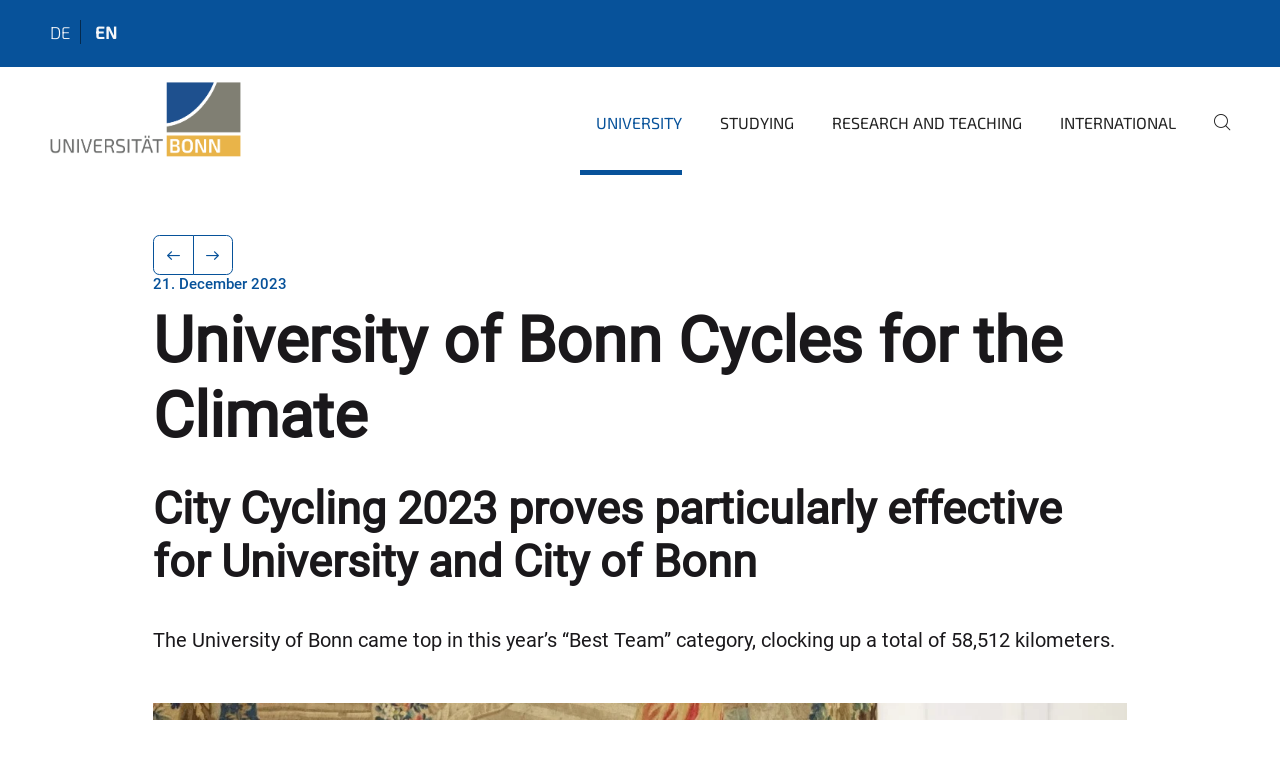

--- FILE ---
content_type: text/css; charset=utf-8
request_url: https://www.uni-bonn.de/++theme++barceloneta/css/barceloneta.min.css
body_size: 36558
content:
@charset "UTF-8";/*!
 * Bootstrap  v5.3.7 (https://getbootstrap.com/)
 * Copyright 2011-2025 The Bootstrap Authors
 * Licensed under MIT (https://github.com/twbs/bootstrap/blob/main/LICENSE)
 */:root,[data-bs-theme=light]{--bs-blue:#0d6efd;--bs-indigo:#6610f2;--bs-purple:#6f42c1;--bs-pink:#d63384;--bs-red:#dc3545;--bs-orange:#fd7e14;--bs-yellow:#ffc107;--bs-green:#198754;--bs-teal:#20c997;--bs-cyan:#0dcaf0;--bs-white:#fff;--bs-gray:#6c757d;--bs-gray-dark:#343a40;--bs-gray-100:#f8f9fa;--bs-gray-200:#e9ecef;--bs-gray-300:#dee2e6;--bs-gray-400:#ced4da;--bs-gray-500:#adb5bd;--bs-gray-600:#6c757d;--bs-gray-700:#495057;--bs-gray-800:#343a40;--bs-gray-900:#212529;--bs-primary:#007bb1;--bs-secondary:#6c757d;--bs-success:#198754;--bs-info:#0dcaf0;--bs-warning:#ffc107;--bs-danger:#dc3545;--bs-light:#f8f9fa;--bs-dark:#212529;--bs-primary-rgb:0,123,177;--bs-secondary-rgb:108,117,125;--bs-success-rgb:25,135,84;--bs-info-rgb:13,202,240;--bs-warning-rgb:255,193,7;--bs-danger-rgb:220,53,69;--bs-light-rgb:248,249,250;--bs-dark-rgb:33,37,41;--bs-primary-text-emphasis:#003147;--bs-secondary-text-emphasis:#2b2f32;--bs-success-text-emphasis:#0a3622;--bs-info-text-emphasis:#055160;--bs-warning-text-emphasis:#664d03;--bs-danger-text-emphasis:#58151c;--bs-light-text-emphasis:#495057;--bs-dark-text-emphasis:#495057;--bs-primary-bg-subtle:#cce5ef;--bs-secondary-bg-subtle:#e2e3e5;--bs-success-bg-subtle:#d1e7dd;--bs-info-bg-subtle:#cff4fc;--bs-warning-bg-subtle:#fff3cd;--bs-danger-bg-subtle:#f8d7da;--bs-light-bg-subtle:#fcfcfd;--bs-dark-bg-subtle:#ced4da;--bs-primary-border-subtle:#99cae0;--bs-secondary-border-subtle:#c4c8cb;--bs-success-border-subtle:#a3cfbb;--bs-info-border-subtle:#9eeaf9;--bs-warning-border-subtle:#ffe69c;--bs-danger-border-subtle:#f1aeb5;--bs-light-border-subtle:#e9ecef;--bs-dark-border-subtle:#adb5bd;--bs-white-rgb:255,255,255;--bs-black-rgb:0,0,0;--bs-font-sans-serif:"Roboto","Helvetica Neue",Helvetica,Arial,sans-serif;--bs-font-monospace:SFMono-Regular,Menlo,Monaco,Consolas,"Liberation Mono","Courier New",monospace;--bs-gradient:linear-gradient(180deg, rgba(255, 255, 255, 0.15), rgba(255, 255, 255, 0));--bs-body-font-family:var(--bs-font-sans-serif);--bs-body-font-size:1rem;--bs-body-font-weight:400;--bs-body-line-height:1.5;--bs-body-color:#212529;--bs-body-color-rgb:33,37,41;--bs-body-bg:#fff;--bs-body-bg-rgb:255,255,255;--bs-emphasis-color:#000;--bs-emphasis-color-rgb:0,0,0;--bs-secondary-color:rgba(33, 37, 41, 0.75);--bs-secondary-color-rgb:33,37,41;--bs-secondary-bg:#e9ecef;--bs-secondary-bg-rgb:233,236,239;--bs-tertiary-color:rgba(33, 37, 41, 0.5);--bs-tertiary-color-rgb:33,37,41;--bs-tertiary-bg:#f8f9fa;--bs-tertiary-bg-rgb:248,249,250;--bs-heading-color:inherit;--bs-link-color:#007bb1;--bs-link-color-rgb:0,123,177;--bs-link-decoration:underline;--bs-link-hover-color:#00628e;--bs-link-hover-color-rgb:0,98,142;--bs-code-color:#d63384;--bs-highlight-color:#212529;--bs-highlight-bg:#fff3cd;--bs-border-width:1px;--bs-border-style:solid;--bs-border-color:#dee2e6;--bs-border-color-translucent:rgba(0, 0, 0, 0.175);--bs-border-radius:0.375rem;--bs-border-radius-sm:0.25rem;--bs-border-radius-lg:0.5rem;--bs-border-radius-xl:1rem;--bs-border-radius-xxl:2rem;--bs-border-radius-2xl:var(--bs-border-radius-xxl);--bs-border-radius-pill:50rem;--bs-box-shadow:0 0.5rem 1rem rgba(0, 0, 0, 0.15);--bs-box-shadow-sm:0 0.125rem 0.25rem rgba(0, 0, 0, 0.075);--bs-box-shadow-lg:0 1rem 3rem rgba(0, 0, 0, 0.175);--bs-box-shadow-inset:inset 0 1px 2px rgba(0, 0, 0, 0.075);--bs-focus-ring-width:0.25rem;--bs-focus-ring-opacity:0.25;--bs-focus-ring-color:rgba(0, 123, 177, 0.25);--bs-form-valid-color:#198754;--bs-form-valid-border-color:#198754;--bs-form-invalid-color:#dc3545;--bs-form-invalid-border-color:#dc3545}[data-bs-theme=dark]{color-scheme:dark;--bs-body-color:#dee2e6;--bs-body-color-rgb:222,226,230;--bs-body-bg:#212529;--bs-body-bg-rgb:33,37,41;--bs-emphasis-color:#fff;--bs-emphasis-color-rgb:255,255,255;--bs-secondary-color:rgba(222, 226, 230, 0.75);--bs-secondary-color-rgb:222,226,230;--bs-secondary-bg:#343a40;--bs-secondary-bg-rgb:52,58,64;--bs-tertiary-color:rgba(222, 226, 230, 0.5);--bs-tertiary-color-rgb:222,226,230;--bs-tertiary-bg:#2b3035;--bs-tertiary-bg-rgb:43,48,53;--bs-primary-text-emphasis:#66b0d0;--bs-secondary-text-emphasis:#a7acb1;--bs-success-text-emphasis:#75b798;--bs-info-text-emphasis:#6edff6;--bs-warning-text-emphasis:#ffda6a;--bs-danger-text-emphasis:#ea868f;--bs-light-text-emphasis:#f8f9fa;--bs-dark-text-emphasis:#dee2e6;--bs-primary-bg-subtle:#001923;--bs-secondary-bg-subtle:#161719;--bs-success-bg-subtle:#051b11;--bs-info-bg-subtle:#032830;--bs-warning-bg-subtle:#332701;--bs-danger-bg-subtle:#2c0b0e;--bs-light-bg-subtle:#343a40;--bs-dark-bg-subtle:#1a1d20;--bs-primary-border-subtle:#004a6a;--bs-secondary-border-subtle:#41464b;--bs-success-border-subtle:#0f5132;--bs-info-border-subtle:#087990;--bs-warning-border-subtle:#997404;--bs-danger-border-subtle:#842029;--bs-light-border-subtle:#495057;--bs-dark-border-subtle:#343a40;--bs-heading-color:inherit;--bs-link-color:#66b0d0;--bs-link-hover-color:#85c0d9;--bs-link-color-rgb:102,176,208;--bs-link-hover-color-rgb:133,192,217;--bs-code-color:#e685b5;--bs-highlight-color:#dee2e6;--bs-highlight-bg:#664d03;--bs-border-color:#495057;--bs-border-color-translucent:rgba(255, 255, 255, 0.15);--bs-form-valid-color:#75b798;--bs-form-valid-border-color:#75b798;--bs-form-invalid-color:#ea868f;--bs-form-invalid-border-color:#ea868f}*,::after,::before{box-sizing:border-box}@media (prefers-reduced-motion:no-preference){:root{scroll-behavior:smooth}}body{margin:0;font-family:var(--bs-body-font-family);font-size:var(--bs-body-font-size);font-weight:var(--bs-body-font-weight);line-height:var(--bs-body-line-height);color:var(--bs-body-color);text-align:var(--bs-body-text-align);background-color:var(--bs-body-bg);-webkit-text-size-adjust:100%;-webkit-tap-highlight-color:transparent}hr{margin:1rem 0;color:inherit;border:0;border-top:var(--bs-border-width) solid;opacity:.25}.h1,.h2,.h3,.h4,.h5,.h6,h1,h2,h3,h4,h5,h6{margin-top:0;margin-bottom:.5rem;font-weight:400;line-height:1.2;color:var(--bs-heading-color)}.h1,h1{font-size:calc(1.375rem + 1.5vw)}@media (min-width:1200px){.h1,h1{font-size:2.5rem}}.h2,h2{font-size:calc(1.325rem + .9vw)}@media (min-width:1200px){.h2,h2{font-size:2rem}}.h3,h3{font-size:calc(1.3rem + .6vw)}@media (min-width:1200px){.h3,h3{font-size:1.75rem}}.h4,h4{font-size:calc(1.275rem + .3vw)}@media (min-width:1200px){.h4,h4{font-size:1.5rem}}.h5,h5{font-size:1.25rem}.h6,h6{font-size:1rem}p{margin-top:0;margin-bottom:1rem}abbr[title]{-webkit-text-decoration:underline dotted;text-decoration:underline dotted;cursor:help;-webkit-text-decoration-skip-ink:none;text-decoration-skip-ink:none}address{margin-bottom:1rem;font-style:normal;line-height:inherit}ol,ul{padding-left:2rem}dl,ol,ul{margin-top:0;margin-bottom:1rem}ol ol,ol ul,ul ol,ul ul{margin-bottom:0}dt{font-weight:700}dd{margin-bottom:.5rem;margin-left:0}blockquote{margin:0 0 1rem}b,strong{font-weight:bolder}.small,small{font-size:.875em}.mark,mark{padding:.1875em;color:var(--bs-highlight-color);background-color:var(--bs-highlight-bg)}sub,sup{position:relative;font-size:.75em;line-height:0;vertical-align:baseline}sub{bottom:-.25em}sup{top:-.5em}a{color:rgba(var(--bs-link-color-rgb),var(--bs-link-opacity,1));text-decoration:underline}a:hover{--bs-link-color-rgb:var(--bs-link-hover-color-rgb)}a:not([href]):not([class]),a:not([href]):not([class]):hover{color:inherit;text-decoration:none}code,kbd,pre,samp{font-family:var(--bs-font-monospace);font-size:1em}pre{display:block;margin-top:0;margin-bottom:1rem;overflow:auto;font-size:.875em}pre code{font-size:inherit;color:inherit;word-break:normal}code{font-size:.875em;color:var(--bs-code-color);word-wrap:break-word}a>code{color:inherit}kbd{padding:.1875rem .375rem;font-size:.875em;color:var(--bs-body-bg);background-color:var(--bs-body-color);border-radius:.25rem}kbd kbd{padding:0;font-size:1em}figure{margin:0 0 1rem}img,svg{vertical-align:middle}table{caption-side:bottom;border-collapse:collapse}caption{padding-top:.5rem;padding-bottom:.5rem;color:var(--bs-secondary-color);text-align:left}th{text-align:inherit;text-align:-webkit-match-parent}tbody,td,tfoot,th,thead,tr{border-color:inherit;border-style:solid;border-width:0}label{display:inline-block}button{border-radius:0}button:focus:not(:focus-visible){outline:0}button,input,optgroup,select,textarea{margin:0;font-family:inherit;font-size:inherit;line-height:inherit}button,select{text-transform:none}[role=button]{cursor:pointer}select{word-wrap:normal}select:disabled{opacity:1}[list]:not([type=date]):not([type=datetime-local]):not([type=month]):not([type=week]):not([type=time])::-webkit-calendar-picker-indicator{display:none!important}[type=button],[type=reset],[type=submit],button{-webkit-appearance:button}[type=button]:not(:disabled),[type=reset]:not(:disabled),[type=submit]:not(:disabled),button:not(:disabled){cursor:pointer}::-moz-focus-inner{padding:0;border-style:none}textarea{resize:vertical}fieldset{min-width:0;padding:0;margin:0;border:0}legend{float:left;width:100%;padding:0;margin-bottom:.5rem;line-height:inherit;font-size:calc(1.275rem + .3vw)}@media (min-width:1200px){legend{font-size:1.5rem}}legend+*{clear:left}::-webkit-datetime-edit-day-field,::-webkit-datetime-edit-fields-wrapper,::-webkit-datetime-edit-hour-field,::-webkit-datetime-edit-minute,::-webkit-datetime-edit-month-field,::-webkit-datetime-edit-text,::-webkit-datetime-edit-year-field{padding:0}::-webkit-inner-spin-button{height:auto}[type=search]{-webkit-appearance:textfield;outline-offset:-2px}::-webkit-search-decoration{-webkit-appearance:none}::-webkit-color-swatch-wrapper{padding:0}::file-selector-button{font:inherit;-webkit-appearance:button}output{display:inline-block}iframe{border:0}summary{display:list-item;cursor:pointer}progress{vertical-align:baseline}[hidden]{display:none!important}.lead{font-size:1.25rem;font-weight:300}.display-1{font-weight:300;line-height:1.2;font-size:calc(1.625rem + 4.5vw)}@media (min-width:1200px){.display-1{font-size:5rem}}.display-2{font-weight:300;line-height:1.2;font-size:calc(1.575rem + 3.9vw)}@media (min-width:1200px){.display-2{font-size:4.5rem}}.display-3{font-weight:300;line-height:1.2;font-size:calc(1.525rem + 3.3vw)}@media (min-width:1200px){.display-3{font-size:4rem}}.display-4{font-weight:300;line-height:1.2;font-size:calc(1.475rem + 2.7vw)}@media (min-width:1200px){.display-4{font-size:3.5rem}}.display-5{font-weight:300;line-height:1.2;font-size:calc(1.425rem + 2.1vw)}@media (min-width:1200px){.display-5{font-size:3rem}}.display-6{font-weight:300;line-height:1.2;font-size:calc(1.375rem + 1.5vw)}@media (min-width:1200px){.display-6{font-size:2.5rem}}.list-unstyled{padding-left:0;list-style:none}.list-inline{padding-left:0;list-style:none}.list-inline-item{display:inline-block}.list-inline-item:not(:last-child){margin-right:.5rem}.initialism{font-size:.875em;text-transform:uppercase}.blockquote{margin-bottom:1rem;font-size:1.25rem}.blockquote>:last-child{margin-bottom:0}.blockquote-footer{margin-top:-1rem;margin-bottom:1rem;font-size:.875em;color:#6c757d}.blockquote-footer::before{content:"— "}.img-fluid{max-width:100%;height:auto}.img-thumbnail{padding:.25rem;background-color:var(--bs-body-bg);border:var(--bs-border-width) solid var(--bs-border-color);border-radius:var(--bs-border-radius);max-width:100%;height:auto}.figure{display:inline-block}.figure-img{margin-bottom:.5rem;line-height:1}.figure-caption{font-size:.875em;color:var(--bs-secondary-color)}.container,.container-fluid,.container-lg,.container-md,.container-sm,.container-xl,.container-xxl{--bs-gutter-x:1.5rem;--bs-gutter-y:0;width:100%;padding-right:calc(var(--bs-gutter-x) * .5);padding-left:calc(var(--bs-gutter-x) * .5);margin-right:auto;margin-left:auto}@media (min-width:576px){.container,.container-sm{max-width:540px}}@media (min-width:768px){.container,.container-md,.container-sm{max-width:720px}}@media (min-width:992px){.container,.container-lg,.container-md,.container-sm{max-width:960px}}@media (min-width:1200px){.container,.container-lg,.container-md,.container-sm,.container-xl{max-width:1140px}}@media (min-width:1400px){.container,.container-lg,.container-md,.container-sm,.container-xl,.container-xxl{max-width:1320px}}:root{--bs-breakpoint-xs:0;--bs-breakpoint-sm:576px;--bs-breakpoint-md:768px;--bs-breakpoint-lg:992px;--bs-breakpoint-xl:1200px;--bs-breakpoint-xxl:1400px}.row{--bs-gutter-x:1.5rem;--bs-gutter-y:0;display:flex;flex-wrap:wrap;margin-top:calc(-1 * var(--bs-gutter-y));margin-right:calc(-.5 * var(--bs-gutter-x));margin-left:calc(-.5 * var(--bs-gutter-x))}.row>*{flex-shrink:0;width:100%;max-width:100%;padding-right:calc(var(--bs-gutter-x) * .5);padding-left:calc(var(--bs-gutter-x) * .5);margin-top:var(--bs-gutter-y)}.col{flex:1 0 0}.row-cols-auto>*{flex:0 0 auto;width:auto}.row-cols-1>*{flex:0 0 auto;width:100%}.row-cols-2>*{flex:0 0 auto;width:50%}.row-cols-3>*{flex:0 0 auto;width:33.33333333%}.row-cols-4>*{flex:0 0 auto;width:25%}.row-cols-5>*{flex:0 0 auto;width:20%}.row-cols-6>*{flex:0 0 auto;width:16.66666667%}.col-auto{flex:0 0 auto;width:auto}.col-1{flex:0 0 auto;width:8.33333333%}.col-2{flex:0 0 auto;width:16.66666667%}.col-3{flex:0 0 auto;width:25%}.col-4{flex:0 0 auto;width:33.33333333%}.col-5{flex:0 0 auto;width:41.66666667%}.col-6{flex:0 0 auto;width:50%}.col-7{flex:0 0 auto;width:58.33333333%}.col-8{flex:0 0 auto;width:66.66666667%}.col-9{flex:0 0 auto;width:75%}.col-10{flex:0 0 auto;width:83.33333333%}.col-11{flex:0 0 auto;width:91.66666667%}.col-12{flex:0 0 auto;width:100%}.offset-1{margin-left:8.33333333%}.offset-2{margin-left:16.66666667%}.offset-3{margin-left:25%}.offset-4{margin-left:33.33333333%}.offset-5{margin-left:41.66666667%}.offset-6{margin-left:50%}.offset-7{margin-left:58.33333333%}.offset-8{margin-left:66.66666667%}.offset-9{margin-left:75%}.offset-10{margin-left:83.33333333%}.offset-11{margin-left:91.66666667%}.g-0,.gx-0{--bs-gutter-x:0}.g-0,.gy-0{--bs-gutter-y:0}.g-1,.gx-1{--bs-gutter-x:0.25rem}.g-1,.gy-1{--bs-gutter-y:0.25rem}.g-2,.gx-2{--bs-gutter-x:0.5rem}.g-2,.gy-2{--bs-gutter-y:0.5rem}.g-3,.gx-3{--bs-gutter-x:1rem}.g-3,.gy-3{--bs-gutter-y:1rem}.g-4,.gx-4{--bs-gutter-x:1.5rem}.g-4,.gy-4{--bs-gutter-y:1.5rem}.g-5,.gx-5{--bs-gutter-x:3rem}.g-5,.gy-5{--bs-gutter-y:3rem}@media (min-width:576px){.col-sm{flex:1 0 0}.row-cols-sm-auto>*{flex:0 0 auto;width:auto}.row-cols-sm-1>*{flex:0 0 auto;width:100%}.row-cols-sm-2>*{flex:0 0 auto;width:50%}.row-cols-sm-3>*{flex:0 0 auto;width:33.33333333%}.row-cols-sm-4>*{flex:0 0 auto;width:25%}.row-cols-sm-5>*{flex:0 0 auto;width:20%}.row-cols-sm-6>*{flex:0 0 auto;width:16.66666667%}.col-sm-auto{flex:0 0 auto;width:auto}.col-sm-1{flex:0 0 auto;width:8.33333333%}.col-sm-2{flex:0 0 auto;width:16.66666667%}.col-sm-3{flex:0 0 auto;width:25%}.col-sm-4{flex:0 0 auto;width:33.33333333%}.col-sm-5{flex:0 0 auto;width:41.66666667%}.col-sm-6{flex:0 0 auto;width:50%}.col-sm-7{flex:0 0 auto;width:58.33333333%}.col-sm-8{flex:0 0 auto;width:66.66666667%}.col-sm-9{flex:0 0 auto;width:75%}.col-sm-10{flex:0 0 auto;width:83.33333333%}.col-sm-11{flex:0 0 auto;width:91.66666667%}.col-sm-12{flex:0 0 auto;width:100%}.offset-sm-0{margin-left:0}.offset-sm-1{margin-left:8.33333333%}.offset-sm-2{margin-left:16.66666667%}.offset-sm-3{margin-left:25%}.offset-sm-4{margin-left:33.33333333%}.offset-sm-5{margin-left:41.66666667%}.offset-sm-6{margin-left:50%}.offset-sm-7{margin-left:58.33333333%}.offset-sm-8{margin-left:66.66666667%}.offset-sm-9{margin-left:75%}.offset-sm-10{margin-left:83.33333333%}.offset-sm-11{margin-left:91.66666667%}.g-sm-0,.gx-sm-0{--bs-gutter-x:0}.g-sm-0,.gy-sm-0{--bs-gutter-y:0}.g-sm-1,.gx-sm-1{--bs-gutter-x:0.25rem}.g-sm-1,.gy-sm-1{--bs-gutter-y:0.25rem}.g-sm-2,.gx-sm-2{--bs-gutter-x:0.5rem}.g-sm-2,.gy-sm-2{--bs-gutter-y:0.5rem}.g-sm-3,.gx-sm-3{--bs-gutter-x:1rem}.g-sm-3,.gy-sm-3{--bs-gutter-y:1rem}.g-sm-4,.gx-sm-4{--bs-gutter-x:1.5rem}.g-sm-4,.gy-sm-4{--bs-gutter-y:1.5rem}.g-sm-5,.gx-sm-5{--bs-gutter-x:3rem}.g-sm-5,.gy-sm-5{--bs-gutter-y:3rem}}@media (min-width:768px){.col-md{flex:1 0 0}.row-cols-md-auto>*{flex:0 0 auto;width:auto}.row-cols-md-1>*{flex:0 0 auto;width:100%}.row-cols-md-2>*{flex:0 0 auto;width:50%}.row-cols-md-3>*{flex:0 0 auto;width:33.33333333%}.row-cols-md-4>*{flex:0 0 auto;width:25%}.row-cols-md-5>*{flex:0 0 auto;width:20%}.row-cols-md-6>*{flex:0 0 auto;width:16.66666667%}.col-md-auto{flex:0 0 auto;width:auto}.col-md-1{flex:0 0 auto;width:8.33333333%}.col-md-2{flex:0 0 auto;width:16.66666667%}.col-md-3{flex:0 0 auto;width:25%}.col-md-4{flex:0 0 auto;width:33.33333333%}.col-md-5{flex:0 0 auto;width:41.66666667%}.col-md-6{flex:0 0 auto;width:50%}.col-md-7{flex:0 0 auto;width:58.33333333%}.col-md-8{flex:0 0 auto;width:66.66666667%}.col-md-9{flex:0 0 auto;width:75%}.col-md-10{flex:0 0 auto;width:83.33333333%}.col-md-11{flex:0 0 auto;width:91.66666667%}.col-md-12{flex:0 0 auto;width:100%}.offset-md-0{margin-left:0}.offset-md-1{margin-left:8.33333333%}.offset-md-2{margin-left:16.66666667%}.offset-md-3{margin-left:25%}.offset-md-4{margin-left:33.33333333%}.offset-md-5{margin-left:41.66666667%}.offset-md-6{margin-left:50%}.offset-md-7{margin-left:58.33333333%}.offset-md-8{margin-left:66.66666667%}.offset-md-9{margin-left:75%}.offset-md-10{margin-left:83.33333333%}.offset-md-11{margin-left:91.66666667%}.g-md-0,.gx-md-0{--bs-gutter-x:0}.g-md-0,.gy-md-0{--bs-gutter-y:0}.g-md-1,.gx-md-1{--bs-gutter-x:0.25rem}.g-md-1,.gy-md-1{--bs-gutter-y:0.25rem}.g-md-2,.gx-md-2{--bs-gutter-x:0.5rem}.g-md-2,.gy-md-2{--bs-gutter-y:0.5rem}.g-md-3,.gx-md-3{--bs-gutter-x:1rem}.g-md-3,.gy-md-3{--bs-gutter-y:1rem}.g-md-4,.gx-md-4{--bs-gutter-x:1.5rem}.g-md-4,.gy-md-4{--bs-gutter-y:1.5rem}.g-md-5,.gx-md-5{--bs-gutter-x:3rem}.g-md-5,.gy-md-5{--bs-gutter-y:3rem}}@media (min-width:992px){.col-lg{flex:1 0 0}.row-cols-lg-auto>*{flex:0 0 auto;width:auto}.row-cols-lg-1>*{flex:0 0 auto;width:100%}.row-cols-lg-2>*{flex:0 0 auto;width:50%}.row-cols-lg-3>*{flex:0 0 auto;width:33.33333333%}.row-cols-lg-4>*{flex:0 0 auto;width:25%}.row-cols-lg-5>*{flex:0 0 auto;width:20%}.row-cols-lg-6>*{flex:0 0 auto;width:16.66666667%}.col-lg-auto{flex:0 0 auto;width:auto}.col-lg-1{flex:0 0 auto;width:8.33333333%}.col-lg-2{flex:0 0 auto;width:16.66666667%}.col-lg-3{flex:0 0 auto;width:25%}.col-lg-4{flex:0 0 auto;width:33.33333333%}.col-lg-5{flex:0 0 auto;width:41.66666667%}.col-lg-6{flex:0 0 auto;width:50%}.col-lg-7{flex:0 0 auto;width:58.33333333%}.col-lg-8{flex:0 0 auto;width:66.66666667%}.col-lg-9{flex:0 0 auto;width:75%}.col-lg-10{flex:0 0 auto;width:83.33333333%}.col-lg-11{flex:0 0 auto;width:91.66666667%}.col-lg-12{flex:0 0 auto;width:100%}.offset-lg-0{margin-left:0}.offset-lg-1{margin-left:8.33333333%}.offset-lg-2{margin-left:16.66666667%}.offset-lg-3{margin-left:25%}.offset-lg-4{margin-left:33.33333333%}.offset-lg-5{margin-left:41.66666667%}.offset-lg-6{margin-left:50%}.offset-lg-7{margin-left:58.33333333%}.offset-lg-8{margin-left:66.66666667%}.offset-lg-9{margin-left:75%}.offset-lg-10{margin-left:83.33333333%}.offset-lg-11{margin-left:91.66666667%}.g-lg-0,.gx-lg-0{--bs-gutter-x:0}.g-lg-0,.gy-lg-0{--bs-gutter-y:0}.g-lg-1,.gx-lg-1{--bs-gutter-x:0.25rem}.g-lg-1,.gy-lg-1{--bs-gutter-y:0.25rem}.g-lg-2,.gx-lg-2{--bs-gutter-x:0.5rem}.g-lg-2,.gy-lg-2{--bs-gutter-y:0.5rem}.g-lg-3,.gx-lg-3{--bs-gutter-x:1rem}.g-lg-3,.gy-lg-3{--bs-gutter-y:1rem}.g-lg-4,.gx-lg-4{--bs-gutter-x:1.5rem}.g-lg-4,.gy-lg-4{--bs-gutter-y:1.5rem}.g-lg-5,.gx-lg-5{--bs-gutter-x:3rem}.g-lg-5,.gy-lg-5{--bs-gutter-y:3rem}}@media (min-width:1200px){.col-xl{flex:1 0 0}.row-cols-xl-auto>*{flex:0 0 auto;width:auto}.row-cols-xl-1>*{flex:0 0 auto;width:100%}.row-cols-xl-2>*{flex:0 0 auto;width:50%}.row-cols-xl-3>*{flex:0 0 auto;width:33.33333333%}.row-cols-xl-4>*{flex:0 0 auto;width:25%}.row-cols-xl-5>*{flex:0 0 auto;width:20%}.row-cols-xl-6>*{flex:0 0 auto;width:16.66666667%}.col-xl-auto{flex:0 0 auto;width:auto}.col-xl-1{flex:0 0 auto;width:8.33333333%}.col-xl-2{flex:0 0 auto;width:16.66666667%}.col-xl-3{flex:0 0 auto;width:25%}.col-xl-4{flex:0 0 auto;width:33.33333333%}.col-xl-5{flex:0 0 auto;width:41.66666667%}.col-xl-6{flex:0 0 auto;width:50%}.col-xl-7{flex:0 0 auto;width:58.33333333%}.col-xl-8{flex:0 0 auto;width:66.66666667%}.col-xl-9{flex:0 0 auto;width:75%}.col-xl-10{flex:0 0 auto;width:83.33333333%}.col-xl-11{flex:0 0 auto;width:91.66666667%}.col-xl-12{flex:0 0 auto;width:100%}.offset-xl-0{margin-left:0}.offset-xl-1{margin-left:8.33333333%}.offset-xl-2{margin-left:16.66666667%}.offset-xl-3{margin-left:25%}.offset-xl-4{margin-left:33.33333333%}.offset-xl-5{margin-left:41.66666667%}.offset-xl-6{margin-left:50%}.offset-xl-7{margin-left:58.33333333%}.offset-xl-8{margin-left:66.66666667%}.offset-xl-9{margin-left:75%}.offset-xl-10{margin-left:83.33333333%}.offset-xl-11{margin-left:91.66666667%}.g-xl-0,.gx-xl-0{--bs-gutter-x:0}.g-xl-0,.gy-xl-0{--bs-gutter-y:0}.g-xl-1,.gx-xl-1{--bs-gutter-x:0.25rem}.g-xl-1,.gy-xl-1{--bs-gutter-y:0.25rem}.g-xl-2,.gx-xl-2{--bs-gutter-x:0.5rem}.g-xl-2,.gy-xl-2{--bs-gutter-y:0.5rem}.g-xl-3,.gx-xl-3{--bs-gutter-x:1rem}.g-xl-3,.gy-xl-3{--bs-gutter-y:1rem}.g-xl-4,.gx-xl-4{--bs-gutter-x:1.5rem}.g-xl-4,.gy-xl-4{--bs-gutter-y:1.5rem}.g-xl-5,.gx-xl-5{--bs-gutter-x:3rem}.g-xl-5,.gy-xl-5{--bs-gutter-y:3rem}}@media (min-width:1400px){.col-xxl{flex:1 0 0}.row-cols-xxl-auto>*{flex:0 0 auto;width:auto}.row-cols-xxl-1>*{flex:0 0 auto;width:100%}.row-cols-xxl-2>*{flex:0 0 auto;width:50%}.row-cols-xxl-3>*{flex:0 0 auto;width:33.33333333%}.row-cols-xxl-4>*{flex:0 0 auto;width:25%}.row-cols-xxl-5>*{flex:0 0 auto;width:20%}.row-cols-xxl-6>*{flex:0 0 auto;width:16.66666667%}.col-xxl-auto{flex:0 0 auto;width:auto}.col-xxl-1{flex:0 0 auto;width:8.33333333%}.col-xxl-2{flex:0 0 auto;width:16.66666667%}.col-xxl-3{flex:0 0 auto;width:25%}.col-xxl-4{flex:0 0 auto;width:33.33333333%}.col-xxl-5{flex:0 0 auto;width:41.66666667%}.col-xxl-6{flex:0 0 auto;width:50%}.col-xxl-7{flex:0 0 auto;width:58.33333333%}.col-xxl-8{flex:0 0 auto;width:66.66666667%}.col-xxl-9{flex:0 0 auto;width:75%}.col-xxl-10{flex:0 0 auto;width:83.33333333%}.col-xxl-11{flex:0 0 auto;width:91.66666667%}.col-xxl-12{flex:0 0 auto;width:100%}.offset-xxl-0{margin-left:0}.offset-xxl-1{margin-left:8.33333333%}.offset-xxl-2{margin-left:16.66666667%}.offset-xxl-3{margin-left:25%}.offset-xxl-4{margin-left:33.33333333%}.offset-xxl-5{margin-left:41.66666667%}.offset-xxl-6{margin-left:50%}.offset-xxl-7{margin-left:58.33333333%}.offset-xxl-8{margin-left:66.66666667%}.offset-xxl-9{margin-left:75%}.offset-xxl-10{margin-left:83.33333333%}.offset-xxl-11{margin-left:91.66666667%}.g-xxl-0,.gx-xxl-0{--bs-gutter-x:0}.g-xxl-0,.gy-xxl-0{--bs-gutter-y:0}.g-xxl-1,.gx-xxl-1{--bs-gutter-x:0.25rem}.g-xxl-1,.gy-xxl-1{--bs-gutter-y:0.25rem}.g-xxl-2,.gx-xxl-2{--bs-gutter-x:0.5rem}.g-xxl-2,.gy-xxl-2{--bs-gutter-y:0.5rem}.g-xxl-3,.gx-xxl-3{--bs-gutter-x:1rem}.g-xxl-3,.gy-xxl-3{--bs-gutter-y:1rem}.g-xxl-4,.gx-xxl-4{--bs-gutter-x:1.5rem}.g-xxl-4,.gy-xxl-4{--bs-gutter-y:1.5rem}.g-xxl-5,.gx-xxl-5{--bs-gutter-x:3rem}.g-xxl-5,.gy-xxl-5{--bs-gutter-y:3rem}}.table,table.invisible-grid,table.listing,table.listing-compact,table.plain{--bs-table-color-type:initial;--bs-table-bg-type:initial;--bs-table-color-state:initial;--bs-table-bg-state:initial;--bs-table-color:var(--bs-emphasis-color);--bs-table-bg:var(--bs-body-bg);--bs-table-border-color:var(--bs-border-color);--bs-table-accent-bg:transparent;--bs-table-striped-color:var(--bs-emphasis-color);--bs-table-striped-bg:rgba(var(--bs-emphasis-color-rgb), 0.05);--bs-table-active-color:var(--bs-emphasis-color);--bs-table-active-bg:rgba(var(--bs-emphasis-color-rgb), 0.1);--bs-table-hover-color:var(--bs-emphasis-color);--bs-table-hover-bg:rgba(var(--bs-emphasis-color-rgb), 0.075);width:100%;margin-bottom:1rem;vertical-align:top;border-color:var(--bs-table-border-color)}.table>:not(caption)>*>*,table.invisible-grid>:not(caption)>*>*,table.listing-compact>:not(caption)>*>*,table.listing>:not(caption)>*>*,table.plain>:not(caption)>*>*{padding:.5rem .5rem;color:var(--bs-table-color-state,var(--bs-table-color-type,var(--bs-table-color)));background-color:var(--bs-table-bg);border-bottom-width:var(--bs-border-width);box-shadow:inset 0 0 0 9999px var(--bs-table-bg-state,var(--bs-table-bg-type,var(--bs-table-accent-bg)))}.table>tbody,table.invisible-grid>tbody,table.listing-compact>tbody,table.listing>tbody,table.plain>tbody{vertical-align:inherit}.table>thead,table.invisible-grid>thead,table.listing-compact>thead,table.listing>thead,table.plain>thead{vertical-align:bottom}.table-group-divider{border-top:calc(var(--bs-border-width) * 2) solid currentcolor}.caption-top{caption-side:top}.table-sm>:not(caption)>*>*,table.listing-compact>:not(caption)>*>*{padding:.25rem .25rem}.table-bordered>:not(caption)>*,table.plain>:not(caption)>*{border-width:var(--bs-border-width) 0}.table-bordered>:not(caption)>*>*,table.plain>:not(caption)>*>*{border-width:0 var(--bs-border-width)}.table-borderless>:not(caption)>*>*,table.invisible-grid>:not(caption)>*>*{border-bottom-width:0}.table-borderless>:not(:first-child),table.invisible-grid>:not(:first-child){border-top-width:0}.table-striped>tbody>tr:nth-of-type(odd)>*{--bs-table-color-type:var(--bs-table-striped-color);--bs-table-bg-type:var(--bs-table-striped-bg)}.table-striped-columns>:not(caption)>tr>:nth-child(2n){--bs-table-color-type:var(--bs-table-striped-color);--bs-table-bg-type:var(--bs-table-striped-bg)}.table-active{--bs-table-color-state:var(--bs-table-active-color);--bs-table-bg-state:var(--bs-table-active-bg)}.table-hover>tbody>tr:hover>*{--bs-table-color-state:var(--bs-table-hover-color);--bs-table-bg-state:var(--bs-table-hover-bg)}.table-primary{--bs-table-color:#000;--bs-table-bg:#cce5ef;--bs-table-border-color:#a3b7bf;--bs-table-striped-bg:#c2dae3;--bs-table-striped-color:#000;--bs-table-active-bg:#b8ced7;--bs-table-active-color:#000;--bs-table-hover-bg:#bdd4dd;--bs-table-hover-color:#000;color:var(--bs-table-color);border-color:var(--bs-table-border-color)}.table-secondary{--bs-table-color:#000;--bs-table-bg:#e2e3e5;--bs-table-border-color:#b5b6b7;--bs-table-striped-bg:#d7d8da;--bs-table-striped-color:#000;--bs-table-active-bg:#cbccce;--bs-table-active-color:#000;--bs-table-hover-bg:#d1d2d4;--bs-table-hover-color:#000;color:var(--bs-table-color);border-color:var(--bs-table-border-color)}.table-success{--bs-table-color:#000;--bs-table-bg:#d1e7dd;--bs-table-border-color:#a7b9b1;--bs-table-striped-bg:#c7dbd2;--bs-table-striped-color:#000;--bs-table-active-bg:#bcd0c7;--bs-table-active-color:#000;--bs-table-hover-bg:#c1d6cc;--bs-table-hover-color:#000;color:var(--bs-table-color);border-color:var(--bs-table-border-color)}.table-info{--bs-table-color:#000;--bs-table-bg:#cff4fc;--bs-table-border-color:#a6c3ca;--bs-table-striped-bg:#c5e8ef;--bs-table-striped-color:#000;--bs-table-active-bg:#badce3;--bs-table-active-color:#000;--bs-table-hover-bg:#bfe2e9;--bs-table-hover-color:#000;color:var(--bs-table-color);border-color:var(--bs-table-border-color)}.table-warning{--bs-table-color:#000;--bs-table-bg:#fff3cd;--bs-table-border-color:#ccc2a4;--bs-table-striped-bg:#f2e7c3;--bs-table-striped-color:#000;--bs-table-active-bg:#e6dbb9;--bs-table-active-color:#000;--bs-table-hover-bg:#ece1be;--bs-table-hover-color:#000;color:var(--bs-table-color);border-color:var(--bs-table-border-color)}.table-danger{--bs-table-color:#000;--bs-table-bg:#f8d7da;--bs-table-border-color:#c6acae;--bs-table-striped-bg:#eccccf;--bs-table-striped-color:#000;--bs-table-active-bg:#dfc2c4;--bs-table-active-color:#000;--bs-table-hover-bg:#e5c7ca;--bs-table-hover-color:#000;color:var(--bs-table-color);border-color:var(--bs-table-border-color)}.table-light{--bs-table-color:#000;--bs-table-bg:#f8f9fa;--bs-table-border-color:#c6c7c8;--bs-table-striped-bg:#ecedee;--bs-table-striped-color:#000;--bs-table-active-bg:#dfe0e1;--bs-table-active-color:#000;--bs-table-hover-bg:#e5e6e7;--bs-table-hover-color:#000;color:var(--bs-table-color);border-color:var(--bs-table-border-color)}.table-dark{--bs-table-color:#fff;--bs-table-bg:#212529;--bs-table-border-color:#4d5154;--bs-table-striped-bg:#2c3034;--bs-table-striped-color:#fff;--bs-table-active-bg:#373b3e;--bs-table-active-color:#fff;--bs-table-hover-bg:#323539;--bs-table-hover-color:#fff;color:var(--bs-table-color);border-color:var(--bs-table-border-color)}.table-responsive{overflow-x:auto;-webkit-overflow-scrolling:touch}@media (max-width:575.98px){.table-responsive-sm{overflow-x:auto;-webkit-overflow-scrolling:touch}}@media (max-width:767.98px){.table-responsive-md{overflow-x:auto;-webkit-overflow-scrolling:touch}}@media (max-width:991.98px){.table-responsive-lg{overflow-x:auto;-webkit-overflow-scrolling:touch}}@media (max-width:1199.98px){.table-responsive-xl{overflow-x:auto;-webkit-overflow-scrolling:touch}}@media (max-width:1399.98px){.table-responsive-xxl{overflow-x:auto;-webkit-overflow-scrolling:touch}}.form-label{margin-bottom:.5rem}.col-form-label{padding-top:calc(.375rem + var(--bs-border-width));padding-bottom:calc(.375rem + var(--bs-border-width));margin-bottom:0;font-size:inherit;line-height:1.5}.col-form-label-lg{padding-top:calc(.5rem + var(--bs-border-width));padding-bottom:calc(.5rem + var(--bs-border-width));font-size:1.25rem}.col-form-label-sm{padding-top:calc(.25rem + var(--bs-border-width));padding-bottom:calc(.25rem + var(--bs-border-width));font-size:.875rem}.form-text{margin-top:.25rem;font-size:.875em;color:var(--bs-secondary-color)}.form-control{display:block;width:100%;padding:.375rem .75rem;font-size:1rem;font-weight:400;line-height:1.5;color:var(--bs-body-color);-webkit-appearance:none;-moz-appearance:none;appearance:none;background-color:var(--bs-body-bg);background-clip:padding-box;border:var(--bs-border-width) solid var(--bs-border-color);border-radius:var(--bs-border-radius);transition:border-color .15s ease-in-out,box-shadow .15s ease-in-out}@media (prefers-reduced-motion:reduce){.form-control{transition:none}}.form-control[type=file]{overflow:hidden}.form-control[type=file]:not(:disabled):not([readonly]){cursor:pointer}.form-control:focus{color:var(--bs-body-color);background-color:var(--bs-body-bg);border-color:#80bdd8;outline:0;box-shadow:0 0 0 .25rem rgba(0,123,177,.25)}.form-control::-webkit-date-and-time-value{min-width:85px;height:1.5em;margin:0}.form-control::-webkit-datetime-edit{display:block;padding:0}.form-control::-moz-placeholder{color:var(--bs-secondary-color);opacity:1}.form-control::placeholder{color:var(--bs-secondary-color);opacity:1}.form-control:disabled{background-color:var(--bs-secondary-bg);opacity:1}.form-control::file-selector-button{padding:.375rem .75rem;margin:-.375rem -.75rem;margin-inline-end:.75rem;color:var(--bs-body-color);background-color:var(--bs-tertiary-bg);pointer-events:none;border-color:inherit;border-style:solid;border-width:0;border-inline-end-width:var(--bs-border-width);border-radius:0;transition:color .15s ease-in-out,background-color .15s ease-in-out,border-color .15s ease-in-out,box-shadow .15s ease-in-out}@media (prefers-reduced-motion:reduce){.form-control::file-selector-button{transition:none}}.form-control:hover:not(:disabled):not([readonly])::file-selector-button{background-color:var(--bs-secondary-bg)}.form-control-plaintext{display:block;width:100%;padding:.375rem 0;margin-bottom:0;line-height:1.5;color:var(--bs-body-color);background-color:transparent;border:solid transparent;border-width:var(--bs-border-width) 0}.form-control-plaintext:focus{outline:0}.form-control-plaintext.form-control-lg,.form-control-plaintext.form-control-sm{padding-right:0;padding-left:0}.form-control-sm{min-height:calc(1.5em + .5rem + calc(var(--bs-border-width) * 2));padding:.25rem .5rem;font-size:.875rem;border-radius:var(--bs-border-radius-sm)}.form-control-sm::file-selector-button{padding:.25rem .5rem;margin:-.25rem -.5rem;margin-inline-end:.5rem}.form-control-lg{min-height:calc(1.5em + 1rem + calc(var(--bs-border-width) * 2));padding:.5rem 1rem;font-size:1.25rem;border-radius:var(--bs-border-radius-lg)}.form-control-lg::file-selector-button{padding:.5rem 1rem;margin:-.5rem -1rem;margin-inline-end:1rem}textarea.form-control{min-height:calc(1.5em + .75rem + calc(var(--bs-border-width) * 2))}textarea.form-control-sm{min-height:calc(1.5em + .5rem + calc(var(--bs-border-width) * 2))}textarea.form-control-lg{min-height:calc(1.5em + 1rem + calc(var(--bs-border-width) * 2))}.form-control-color{width:3rem;height:calc(1.5em + .75rem + calc(var(--bs-border-width) * 2));padding:.375rem}.form-control-color:not(:disabled):not([readonly]){cursor:pointer}.form-control-color::-moz-color-swatch{border:0!important;border-radius:var(--bs-border-radius)}.form-control-color::-webkit-color-swatch{border:0!important;border-radius:var(--bs-border-radius)}.form-control-color.form-control-sm{height:calc(1.5em + .5rem + calc(var(--bs-border-width) * 2))}.form-control-color.form-control-lg{height:calc(1.5em + 1rem + calc(var(--bs-border-width) * 2))}.form-select{--bs-form-select-bg-img:url("data:image/svg+xml,%3csvg xmlns='http://www.w3.org/2000/svg' viewBox='0 0 16 16'%3e%3cpath fill='none' stroke='%23343a40' stroke-linecap='round' stroke-linejoin='round' stroke-width='2' d='m2 5 6 6 6-6'/%3e%3c/svg%3e");display:block;width:100%;padding:.375rem 2.25rem .375rem .75rem;font-size:1rem;font-weight:400;line-height:1.5;color:var(--bs-body-color);-webkit-appearance:none;-moz-appearance:none;appearance:none;background-color:var(--bs-body-bg);background-image:var(--bs-form-select-bg-img),var(--bs-form-select-bg-icon,none);background-repeat:no-repeat;background-position:right .75rem center;background-size:16px 12px;border:var(--bs-border-width) solid var(--bs-border-color);border-radius:var(--bs-border-radius);transition:border-color .15s ease-in-out,box-shadow .15s ease-in-out}@media (prefers-reduced-motion:reduce){.form-select{transition:none}}.form-select:focus{border-color:#80bdd8;outline:0;box-shadow:0 0 0 .25rem rgba(0,123,177,.25)}.form-select[multiple],.form-select[size]:not([size="1"]){padding-right:.75rem;background-image:none}.form-select:disabled{background-color:var(--bs-secondary-bg)}.form-select:-moz-focusring{color:transparent;text-shadow:0 0 0 var(--bs-body-color)}.form-select-sm{padding-top:.25rem;padding-bottom:.25rem;padding-left:.5rem;font-size:.875rem;border-radius:var(--bs-border-radius-sm)}.form-select-lg{padding-top:.5rem;padding-bottom:.5rem;padding-left:1rem;font-size:1.25rem;border-radius:var(--bs-border-radius-lg)}[data-bs-theme=dark] .form-select{--bs-form-select-bg-img:url("data:image/svg+xml,%3csvg xmlns='http://www.w3.org/2000/svg' viewBox='0 0 16 16'%3e%3cpath fill='none' stroke='%23dee2e6' stroke-linecap='round' stroke-linejoin='round' stroke-width='2' d='m2 5 6 6 6-6'/%3e%3c/svg%3e")}.form-check{display:block;min-height:1.5rem;padding-left:1.5em;margin-bottom:.125rem}.form-check .form-check-input{float:left;margin-left:-1.5em}.form-check-reverse{padding-right:1.5em;padding-left:0;text-align:right}.form-check-reverse .form-check-input{float:right;margin-right:-1.5em;margin-left:0}.form-check-input{--bs-form-check-bg:var(--bs-body-bg);flex-shrink:0;width:1em;height:1em;margin-top:.25em;vertical-align:top;-webkit-appearance:none;-moz-appearance:none;appearance:none;background-color:var(--bs-form-check-bg);background-image:var(--bs-form-check-bg-image);background-repeat:no-repeat;background-position:center;background-size:contain;border:var(--bs-border-width) solid var(--bs-border-color);-webkit-print-color-adjust:exact;print-color-adjust:exact}.form-check-input[type=checkbox]{border-radius:.25em}.form-check-input[type=radio]{border-radius:50%}.form-check-input:active{filter:brightness(90%)}.form-check-input:focus{border-color:#80bdd8;outline:0;box-shadow:0 0 0 .25rem rgba(0,123,177,.25)}.form-check-input:checked{background-color:#007bb1;border-color:#007bb1}.form-check-input:checked[type=checkbox]{--bs-form-check-bg-image:url("data:image/svg+xml,%3csvg xmlns='http://www.w3.org/2000/svg' viewBox='0 0 20 20'%3e%3cpath fill='none' stroke='%23fff' stroke-linecap='round' stroke-linejoin='round' stroke-width='3' d='m6 10 3 3 6-6'/%3e%3c/svg%3e")}.form-check-input:checked[type=radio]{--bs-form-check-bg-image:url("data:image/svg+xml,%3csvg xmlns='http://www.w3.org/2000/svg' viewBox='-4 -4 8 8'%3e%3ccircle r='2' fill='%23fff'/%3e%3c/svg%3e")}.form-check-input[type=checkbox]:indeterminate{background-color:#007bb1;border-color:#007bb1;--bs-form-check-bg-image:url("data:image/svg+xml,%3csvg xmlns='http://www.w3.org/2000/svg' viewBox='0 0 20 20'%3e%3cpath fill='none' stroke='%23fff' stroke-linecap='round' stroke-linejoin='round' stroke-width='3' d='M6 10h8'/%3e%3c/svg%3e")}.form-check-input:disabled{pointer-events:none;filter:none;opacity:.5}.form-check-input:disabled~.form-check-label,.form-check-input[disabled]~.form-check-label{cursor:default;opacity:.5}.form-switch{padding-left:2.5em}.form-switch .form-check-input{--bs-form-switch-bg:url("data:image/svg+xml,%3csvg xmlns='http://www.w3.org/2000/svg' viewBox='-4 -4 8 8'%3e%3ccircle r='3' fill='rgba%280, 0, 0, 0.25%29'/%3e%3c/svg%3e");width:2em;margin-left:-2.5em;background-image:var(--bs-form-switch-bg);background-position:left center;border-radius:2em;transition:background-position .15s ease-in-out}@media (prefers-reduced-motion:reduce){.form-switch .form-check-input{transition:none}}.form-switch .form-check-input:focus{--bs-form-switch-bg:url("data:image/svg+xml,%3csvg xmlns='http://www.w3.org/2000/svg' viewBox='-4 -4 8 8'%3e%3ccircle r='3' fill='%2380bdd8'/%3e%3c/svg%3e")}.form-switch .form-check-input:checked{background-position:right center;--bs-form-switch-bg:url("data:image/svg+xml,%3csvg xmlns='http://www.w3.org/2000/svg' viewBox='-4 -4 8 8'%3e%3ccircle r='3' fill='%23fff'/%3e%3c/svg%3e")}.form-switch.form-check-reverse{padding-right:2.5em;padding-left:0}.form-switch.form-check-reverse .form-check-input{margin-right:-2.5em;margin-left:0}.form-check-inline{display:inline-block;margin-right:1rem}.btn-check{position:absolute;clip:rect(0,0,0,0);pointer-events:none}.btn-check:disabled+.btn,.btn-check[disabled]+.btn{pointer-events:none;filter:none;opacity:.65}[data-bs-theme=dark] .form-switch .form-check-input:not(:checked):not(:focus){--bs-form-switch-bg:url("data:image/svg+xml,%3csvg xmlns='http://www.w3.org/2000/svg' viewBox='-4 -4 8 8'%3e%3ccircle r='3' fill='rgba%28255, 255, 255, 0.25%29'/%3e%3c/svg%3e")}.form-range{width:100%;height:1.5rem;padding:0;-webkit-appearance:none;-moz-appearance:none;appearance:none;background-color:transparent}.form-range:focus{outline:0}.form-range:focus::-webkit-slider-thumb{box-shadow:0 0 0 1px #fff,0 0 0 .25rem rgba(0,123,177,.25)}.form-range:focus::-moz-range-thumb{box-shadow:0 0 0 1px #fff,0 0 0 .25rem rgba(0,123,177,.25)}.form-range::-moz-focus-outer{border:0}.form-range::-webkit-slider-thumb{width:1rem;height:1rem;margin-top:-.25rem;-webkit-appearance:none;appearance:none;background-color:#007bb1;border:0;border-radius:1rem;-webkit-transition:background-color .15s ease-in-out,border-color .15s ease-in-out,box-shadow .15s ease-in-out;transition:background-color .15s ease-in-out,border-color .15s ease-in-out,box-shadow .15s ease-in-out}@media (prefers-reduced-motion:reduce){.form-range::-webkit-slider-thumb{-webkit-transition:none;transition:none}}.form-range::-webkit-slider-thumb:active{background-color:#b3d7e8}.form-range::-webkit-slider-runnable-track{width:100%;height:.5rem;color:transparent;cursor:pointer;background-color:var(--bs-secondary-bg);border-color:transparent;border-radius:1rem}.form-range::-moz-range-thumb{width:1rem;height:1rem;-moz-appearance:none;appearance:none;background-color:#007bb1;border:0;border-radius:1rem;-moz-transition:background-color .15s ease-in-out,border-color .15s ease-in-out,box-shadow .15s ease-in-out;transition:background-color .15s ease-in-out,border-color .15s ease-in-out,box-shadow .15s ease-in-out}@media (prefers-reduced-motion:reduce){.form-range::-moz-range-thumb{-moz-transition:none;transition:none}}.form-range::-moz-range-thumb:active{background-color:#b3d7e8}.form-range::-moz-range-track{width:100%;height:.5rem;color:transparent;cursor:pointer;background-color:var(--bs-secondary-bg);border-color:transparent;border-radius:1rem}.form-range:disabled{pointer-events:none}.form-range:disabled::-webkit-slider-thumb{background-color:var(--bs-secondary-color)}.form-range:disabled::-moz-range-thumb{background-color:var(--bs-secondary-color)}.form-floating{position:relative}.form-floating>.form-control,.form-floating>.form-control-plaintext,.form-floating>.form-select{height:calc(3.5rem + calc(var(--bs-border-width) * 2));min-height:calc(3.5rem + calc(var(--bs-border-width) * 2));line-height:1.25}.form-floating>label{position:absolute;top:0;left:0;z-index:2;max-width:100%;height:100%;padding:1rem .75rem;overflow:hidden;color:rgba(var(--bs-body-color-rgb),.65);text-align:start;text-overflow:ellipsis;white-space:nowrap;pointer-events:none;border:var(--bs-border-width) solid transparent;transform-origin:0 0;transition:opacity .1s ease-in-out,transform .1s ease-in-out}@media (prefers-reduced-motion:reduce){.form-floating>label{transition:none}}.form-floating>.form-control,.form-floating>.form-control-plaintext{padding:1rem .75rem}.form-floating>.form-control-plaintext::-moz-placeholder,.form-floating>.form-control::-moz-placeholder{color:transparent}.form-floating>.form-control-plaintext::placeholder,.form-floating>.form-control::placeholder{color:transparent}.form-floating>.form-control-plaintext:not(:-moz-placeholder),.form-floating>.form-control:not(:-moz-placeholder){padding-top:1.625rem;padding-bottom:.625rem}.form-floating>.form-control-plaintext:focus,.form-floating>.form-control-plaintext:not(:placeholder-shown),.form-floating>.form-control:focus,.form-floating>.form-control:not(:placeholder-shown){padding-top:1.625rem;padding-bottom:.625rem}.form-floating>.form-control-plaintext:-webkit-autofill,.form-floating>.form-control:-webkit-autofill{padding-top:1.625rem;padding-bottom:.625rem}.form-floating>.form-select{padding-top:1.625rem;padding-bottom:.625rem;padding-left:.75rem}.form-floating>.form-control:not(:-moz-placeholder)~label{transform:scale(.85) translateY(-.5rem) translateX(.15rem)}.form-floating>.form-control-plaintext~label,.form-floating>.form-control:focus~label,.form-floating>.form-control:not(:placeholder-shown)~label,.form-floating>.form-select~label{transform:scale(.85) translateY(-.5rem) translateX(.15rem)}.form-floating>.form-control:-webkit-autofill~label{transform:scale(.85) translateY(-.5rem) translateX(.15rem)}.form-floating>textarea:not(:-moz-placeholder)~label::after{position:absolute;inset:1rem 0.375rem;z-index:-1;height:1.5em;content:"";background-color:var(--bs-body-bg);border-radius:var(--bs-border-radius)}.form-floating>textarea:focus~label::after,.form-floating>textarea:not(:placeholder-shown)~label::after{position:absolute;inset:1rem 0.375rem;z-index:-1;height:1.5em;content:"";background-color:var(--bs-body-bg);border-radius:var(--bs-border-radius)}.form-floating>textarea:disabled~label::after{background-color:var(--bs-secondary-bg)}.form-floating>.form-control-plaintext~label{border-width:var(--bs-border-width) 0}.form-floating>.form-control:disabled~label,.form-floating>:disabled~label{color:#6c757d}.input-group{position:relative;display:flex;flex-wrap:wrap;align-items:stretch;width:100%}.input-group>.form-control,.input-group>.form-floating,.input-group>.form-select{position:relative;flex:1 1 auto;width:1%;min-width:0}.input-group>.form-control:focus,.input-group>.form-floating:focus-within,.input-group>.form-select:focus{z-index:5}.input-group .btn{position:relative;z-index:2}.input-group .btn:focus{z-index:5}.input-group-text{display:flex;align-items:center;padding:.375rem .75rem;font-size:1rem;font-weight:400;line-height:1.5;color:var(--bs-body-color);text-align:center;white-space:nowrap;background-color:var(--bs-tertiary-bg);border:var(--bs-border-width) solid var(--bs-border-color);border-radius:var(--bs-border-radius)}.input-group-lg>.btn,.input-group-lg>.form-control,.input-group-lg>.form-select,.input-group-lg>.input-group-text{padding:.5rem 1rem;font-size:1.25rem;border-radius:var(--bs-border-radius-lg)}.input-group-sm>.btn,.input-group-sm>.form-control,.input-group-sm>.form-select,.input-group-sm>.input-group-text{padding:.25rem .5rem;font-size:.875rem;border-radius:var(--bs-border-radius-sm)}.input-group-lg>.form-select,.input-group-sm>.form-select{padding-right:3rem}.input-group:not(.has-validation)>.dropdown-toggle:nth-last-child(n+3),.input-group:not(.has-validation)>.form-floating:not(:last-child)>.form-control,.input-group:not(.has-validation)>.form-floating:not(:last-child)>.form-select,.input-group:not(.has-validation)>:not(:last-child):not(.dropdown-toggle):not(.dropdown-menu):not(.form-floating){border-top-right-radius:0;border-bottom-right-radius:0}.input-group.has-validation>.dropdown-toggle:nth-last-child(n+4),.input-group.has-validation>.form-floating:nth-last-child(n+3)>.form-control,.input-group.has-validation>.form-floating:nth-last-child(n+3)>.form-select,.input-group.has-validation>:nth-last-child(n+3):not(.dropdown-toggle):not(.dropdown-menu):not(.form-floating){border-top-right-radius:0;border-bottom-right-radius:0}.input-group>:not(:first-child):not(.dropdown-menu):not(.valid-tooltip):not(.valid-feedback):not(.invalid-tooltip):not(.invalid-feedback){margin-left:calc(-1 * var(--bs-border-width));border-top-left-radius:0;border-bottom-left-radius:0}.input-group>.form-floating:not(:first-child)>.form-control,.input-group>.form-floating:not(:first-child)>.form-select{border-top-left-radius:0;border-bottom-left-radius:0}.valid-feedback{display:none;width:100%;margin-top:.25rem;font-size:.875em;color:var(--bs-form-valid-color)}.valid-tooltip{position:absolute;top:100%;z-index:5;display:none;max-width:100%;padding:.25rem .5rem;margin-top:.1rem;font-size:.875rem;color:#fff;background-color:var(--bs-success);border-radius:var(--bs-border-radius)}.is-valid~.valid-feedback,.is-valid~.valid-tooltip,.was-validated :valid~.valid-feedback,.was-validated :valid~.valid-tooltip{display:block}.form-control.is-valid,.was-validated .form-control:valid{border-color:var(--bs-form-valid-border-color);padding-right:calc(1.5em + .75rem);background-image:url("data:image/svg+xml,%3csvg xmlns='http://www.w3.org/2000/svg' viewBox='0 0 8 8'%3e%3cpath fill='%23198754' d='M2.3 6.73.6 4.53c-.4-1.04.46-1.4 1.1-.8l1.1 1.4 3.4-3.8c.6-.63 1.6-.27 1.2.7l-4 4.6c-.43.5-.8.4-1.1.1'/%3e%3c/svg%3e");background-repeat:no-repeat;background-position:right calc(.375em + .1875rem) center;background-size:calc(.75em + .375rem) calc(.75em + .375rem)}.form-control.is-valid:focus,.was-validated .form-control:valid:focus{border-color:var(--bs-form-valid-border-color);box-shadow:0 0 0 .25rem rgba(var(--bs-success-rgb),.25)}.was-validated textarea.form-control:valid,textarea.form-control.is-valid{padding-right:calc(1.5em + .75rem);background-position:top calc(.375em + .1875rem) right calc(.375em + .1875rem)}.form-select.is-valid,.was-validated .form-select:valid{border-color:var(--bs-form-valid-border-color)}.form-select.is-valid:not([multiple]):not([size]),.form-select.is-valid:not([multiple])[size="1"],.was-validated .form-select:valid:not([multiple]):not([size]),.was-validated .form-select:valid:not([multiple])[size="1"]{--bs-form-select-bg-icon:url("data:image/svg+xml,%3csvg xmlns='http://www.w3.org/2000/svg' viewBox='0 0 8 8'%3e%3cpath fill='%23198754' d='M2.3 6.73.6 4.53c-.4-1.04.46-1.4 1.1-.8l1.1 1.4 3.4-3.8c.6-.63 1.6-.27 1.2.7l-4 4.6c-.43.5-.8.4-1.1.1'/%3e%3c/svg%3e");padding-right:4.125rem;background-position:right .75rem center,center right 2.25rem;background-size:16px 12px,calc(.75em + .375rem) calc(.75em + .375rem)}.form-select.is-valid:focus,.was-validated .form-select:valid:focus{border-color:var(--bs-form-valid-border-color);box-shadow:0 0 0 .25rem rgba(var(--bs-success-rgb),.25)}.form-control-color.is-valid,.was-validated .form-control-color:valid{width:calc(3rem + calc(1.5em + .75rem))}.form-check-input.is-valid,.was-validated .form-check-input:valid{border-color:var(--bs-form-valid-border-color)}.form-check-input.is-valid:checked,.was-validated .form-check-input:valid:checked{background-color:var(--bs-form-valid-color)}.form-check-input.is-valid:focus,.was-validated .form-check-input:valid:focus{box-shadow:0 0 0 .25rem rgba(var(--bs-success-rgb),.25)}.form-check-input.is-valid~.form-check-label,.was-validated .form-check-input:valid~.form-check-label{color:var(--bs-form-valid-color)}.form-check-inline .form-check-input~.valid-feedback{margin-left:.5em}.input-group>.form-control:not(:focus).is-valid,.input-group>.form-floating:not(:focus-within).is-valid,.input-group>.form-select:not(:focus).is-valid,.was-validated .input-group>.form-control:not(:focus):valid,.was-validated .input-group>.form-floating:not(:focus-within):valid,.was-validated .input-group>.form-select:not(:focus):valid{z-index:3}.invalid-feedback{display:none;width:100%;margin-top:.25rem;font-size:.875em;color:var(--bs-form-invalid-color)}.invalid-tooltip{position:absolute;top:100%;z-index:5;display:none;max-width:100%;padding:.25rem .5rem;margin-top:.1rem;font-size:.875rem;color:#fff;background-color:var(--bs-danger);border-radius:var(--bs-border-radius)}.is-invalid~.invalid-feedback,.is-invalid~.invalid-tooltip,.was-validated :invalid~.invalid-feedback,.was-validated :invalid~.invalid-tooltip{display:block}.form-control.is-invalid,.was-validated .form-control:invalid{border-color:var(--bs-form-invalid-border-color);padding-right:calc(1.5em + .75rem);background-image:url("data:image/svg+xml,%3csvg xmlns='http://www.w3.org/2000/svg' viewBox='0 0 12 12' width='12' height='12' fill='none' stroke='%23dc3545'%3e%3ccircle cx='6' cy='6' r='4.5'/%3e%3cpath stroke-linejoin='round' d='M5.8 3.6h.4L6 6.5z'/%3e%3ccircle cx='6' cy='8.2' r='.6' fill='%23dc3545' stroke='none'/%3e%3c/svg%3e");background-repeat:no-repeat;background-position:right calc(.375em + .1875rem) center;background-size:calc(.75em + .375rem) calc(.75em + .375rem)}.form-control.is-invalid:focus,.was-validated .form-control:invalid:focus{border-color:var(--bs-form-invalid-border-color);box-shadow:0 0 0 .25rem rgba(var(--bs-danger-rgb),.25)}.was-validated textarea.form-control:invalid,textarea.form-control.is-invalid{padding-right:calc(1.5em + .75rem);background-position:top calc(.375em + .1875rem) right calc(.375em + .1875rem)}.form-select.is-invalid,.was-validated .form-select:invalid{border-color:var(--bs-form-invalid-border-color)}.form-select.is-invalid:not([multiple]):not([size]),.form-select.is-invalid:not([multiple])[size="1"],.was-validated .form-select:invalid:not([multiple]):not([size]),.was-validated .form-select:invalid:not([multiple])[size="1"]{--bs-form-select-bg-icon:url("data:image/svg+xml,%3csvg xmlns='http://www.w3.org/2000/svg' viewBox='0 0 12 12' width='12' height='12' fill='none' stroke='%23dc3545'%3e%3ccircle cx='6' cy='6' r='4.5'/%3e%3cpath stroke-linejoin='round' d='M5.8 3.6h.4L6 6.5z'/%3e%3ccircle cx='6' cy='8.2' r='.6' fill='%23dc3545' stroke='none'/%3e%3c/svg%3e");padding-right:4.125rem;background-position:right .75rem center,center right 2.25rem;background-size:16px 12px,calc(.75em + .375rem) calc(.75em + .375rem)}.form-select.is-invalid:focus,.was-validated .form-select:invalid:focus{border-color:var(--bs-form-invalid-border-color);box-shadow:0 0 0 .25rem rgba(var(--bs-danger-rgb),.25)}.form-control-color.is-invalid,.was-validated .form-control-color:invalid{width:calc(3rem + calc(1.5em + .75rem))}.form-check-input.is-invalid,.was-validated .form-check-input:invalid{border-color:var(--bs-form-invalid-border-color)}.form-check-input.is-invalid:checked,.was-validated .form-check-input:invalid:checked{background-color:var(--bs-form-invalid-color)}.form-check-input.is-invalid:focus,.was-validated .form-check-input:invalid:focus{box-shadow:0 0 0 .25rem rgba(var(--bs-danger-rgb),.25)}.form-check-input.is-invalid~.form-check-label,.was-validated .form-check-input:invalid~.form-check-label{color:var(--bs-form-invalid-color)}.form-check-inline .form-check-input~.invalid-feedback{margin-left:.5em}.input-group>.form-control:not(:focus).is-invalid,.input-group>.form-floating:not(:focus-within).is-invalid,.input-group>.form-select:not(:focus).is-invalid,.was-validated .input-group>.form-control:not(:focus):invalid,.was-validated .input-group>.form-floating:not(:focus-within):invalid,.was-validated .input-group>.form-select:not(:focus):invalid{z-index:4}.btn{--bs-btn-padding-x:0.75rem;--bs-btn-padding-y:0.375rem;--bs-btn-font-family: ;--bs-btn-font-size:1rem;--bs-btn-font-weight:400;--bs-btn-line-height:1.5;--bs-btn-color:var(--bs-body-color);--bs-btn-bg:transparent;--bs-btn-border-width:var(--bs-border-width);--bs-btn-border-color:transparent;--bs-btn-border-radius:var(--bs-border-radius);--bs-btn-hover-border-color:transparent;--bs-btn-box-shadow:inset 0 1px 0 rgba(255, 255, 255, 0.15),0 1px 1px rgba(0, 0, 0, 0.075);--bs-btn-disabled-opacity:0.65;--bs-btn-focus-box-shadow:0 0 0 0.25rem rgba(var(--bs-btn-focus-shadow-rgb), .5);display:inline-block;padding:var(--bs-btn-padding-y) var(--bs-btn-padding-x);font-family:var(--bs-btn-font-family);font-size:var(--bs-btn-font-size);font-weight:var(--bs-btn-font-weight);line-height:var(--bs-btn-line-height);color:var(--bs-btn-color);text-align:center;text-decoration:none;vertical-align:middle;cursor:pointer;-webkit-user-select:none;-moz-user-select:none;user-select:none;border:var(--bs-btn-border-width) solid var(--bs-btn-border-color);border-radius:var(--bs-btn-border-radius);background-color:var(--bs-btn-bg);transition:color .15s ease-in-out,background-color .15s ease-in-out,border-color .15s ease-in-out,box-shadow .15s ease-in-out}@media (prefers-reduced-motion:reduce){.btn{transition:none}}.btn:hover{color:var(--bs-btn-hover-color);background-color:var(--bs-btn-hover-bg);border-color:var(--bs-btn-hover-border-color)}.btn-check+.btn:hover{color:var(--bs-btn-color);background-color:var(--bs-btn-bg);border-color:var(--bs-btn-border-color)}.btn:focus-visible{color:var(--bs-btn-hover-color);background-color:var(--bs-btn-hover-bg);border-color:var(--bs-btn-hover-border-color);outline:0;box-shadow:var(--bs-btn-focus-box-shadow)}.btn-check:focus-visible+.btn{border-color:var(--bs-btn-hover-border-color);outline:0;box-shadow:var(--bs-btn-focus-box-shadow)}.btn-check:checked+.btn,.btn.active,.btn.show,.btn:first-child:active,:not(.btn-check)+.btn:active{color:var(--bs-btn-active-color);background-color:var(--bs-btn-active-bg);border-color:var(--bs-btn-active-border-color)}.btn-check:checked+.btn:focus-visible,.btn.active:focus-visible,.btn.show:focus-visible,.btn:first-child:active:focus-visible,:not(.btn-check)+.btn:active:focus-visible{box-shadow:var(--bs-btn-focus-box-shadow)}.btn-check:checked:focus-visible+.btn{box-shadow:var(--bs-btn-focus-box-shadow)}.btn.disabled,.btn:disabled,fieldset:disabled .btn{color:var(--bs-btn-disabled-color);pointer-events:none;background-color:var(--bs-btn-disabled-bg);border-color:var(--bs-btn-disabled-border-color);opacity:var(--bs-btn-disabled-opacity)}.btn-primary{--bs-btn-color:#fff;--bs-btn-bg:#007bb1;--bs-btn-border-color:#007bb1;--bs-btn-hover-color:#fff;--bs-btn-hover-bg:#006996;--bs-btn-hover-border-color:#00628e;--bs-btn-focus-shadow-rgb:38,143,189;--bs-btn-active-color:#fff;--bs-btn-active-bg:#00628e;--bs-btn-active-border-color:#005c85;--bs-btn-active-shadow:inset 0 3px 5px rgba(0, 0, 0, 0.125);--bs-btn-disabled-color:#fff;--bs-btn-disabled-bg:#007bb1;--bs-btn-disabled-border-color:#007bb1}.btn-secondary{--bs-btn-color:#fff;--bs-btn-bg:#6c757d;--bs-btn-border-color:#6c757d;--bs-btn-hover-color:#fff;--bs-btn-hover-bg:#5c636a;--bs-btn-hover-border-color:#565e64;--bs-btn-focus-shadow-rgb:130,138,145;--bs-btn-active-color:#fff;--bs-btn-active-bg:#565e64;--bs-btn-active-border-color:#51585e;--bs-btn-active-shadow:inset 0 3px 5px rgba(0, 0, 0, 0.125);--bs-btn-disabled-color:#fff;--bs-btn-disabled-bg:#6c757d;--bs-btn-disabled-border-color:#6c757d}.btn-success{--bs-btn-color:#fff;--bs-btn-bg:#198754;--bs-btn-border-color:#198754;--bs-btn-hover-color:#fff;--bs-btn-hover-bg:#157347;--bs-btn-hover-border-color:#146c43;--bs-btn-focus-shadow-rgb:60,153,110;--bs-btn-active-color:#fff;--bs-btn-active-bg:#146c43;--bs-btn-active-border-color:#13653f;--bs-btn-active-shadow:inset 0 3px 5px rgba(0, 0, 0, 0.125);--bs-btn-disabled-color:#fff;--bs-btn-disabled-bg:#198754;--bs-btn-disabled-border-color:#198754}.btn-info{--bs-btn-color:#000;--bs-btn-bg:#0dcaf0;--bs-btn-border-color:#0dcaf0;--bs-btn-hover-color:#000;--bs-btn-hover-bg:#31d2f2;--bs-btn-hover-border-color:#25cff2;--bs-btn-focus-shadow-rgb:11,172,204;--bs-btn-active-color:#000;--bs-btn-active-bg:#3dd5f3;--bs-btn-active-border-color:#25cff2;--bs-btn-active-shadow:inset 0 3px 5px rgba(0, 0, 0, 0.125);--bs-btn-disabled-color:#000;--bs-btn-disabled-bg:#0dcaf0;--bs-btn-disabled-border-color:#0dcaf0}.btn-warning{--bs-btn-color:#000;--bs-btn-bg:#ffc107;--bs-btn-border-color:#ffc107;--bs-btn-hover-color:#000;--bs-btn-hover-bg:#ffca2c;--bs-btn-hover-border-color:#ffc720;--bs-btn-focus-shadow-rgb:217,164,6;--bs-btn-active-color:#000;--bs-btn-active-bg:#ffcd39;--bs-btn-active-border-color:#ffc720;--bs-btn-active-shadow:inset 0 3px 5px rgba(0, 0, 0, 0.125);--bs-btn-disabled-color:#000;--bs-btn-disabled-bg:#ffc107;--bs-btn-disabled-border-color:#ffc107}.btn-danger{--bs-btn-color:#fff;--bs-btn-bg:#dc3545;--bs-btn-border-color:#dc3545;--bs-btn-hover-color:#fff;--bs-btn-hover-bg:#bb2d3b;--bs-btn-hover-border-color:#b02a37;--bs-btn-focus-shadow-rgb:225,83,97;--bs-btn-active-color:#fff;--bs-btn-active-bg:#b02a37;--bs-btn-active-border-color:#a52834;--bs-btn-active-shadow:inset 0 3px 5px rgba(0, 0, 0, 0.125);--bs-btn-disabled-color:#fff;--bs-btn-disabled-bg:#dc3545;--bs-btn-disabled-border-color:#dc3545}.btn-light{--bs-btn-color:#000;--bs-btn-bg:#f8f9fa;--bs-btn-border-color:#f8f9fa;--bs-btn-hover-color:#000;--bs-btn-hover-bg:#d3d4d5;--bs-btn-hover-border-color:#c6c7c8;--bs-btn-focus-shadow-rgb:211,212,213;--bs-btn-active-color:#000;--bs-btn-active-bg:#c6c7c8;--bs-btn-active-border-color:#babbbc;--bs-btn-active-shadow:inset 0 3px 5px rgba(0, 0, 0, 0.125);--bs-btn-disabled-color:#000;--bs-btn-disabled-bg:#f8f9fa;--bs-btn-disabled-border-color:#f8f9fa}.btn-dark{--bs-btn-color:#fff;--bs-btn-bg:#212529;--bs-btn-border-color:#212529;--bs-btn-hover-color:#fff;--bs-btn-hover-bg:#424649;--bs-btn-hover-border-color:#373b3e;--bs-btn-focus-shadow-rgb:66,70,73;--bs-btn-active-color:#fff;--bs-btn-active-bg:#4d5154;--bs-btn-active-border-color:#373b3e;--bs-btn-active-shadow:inset 0 3px 5px rgba(0, 0, 0, 0.125);--bs-btn-disabled-color:#fff;--bs-btn-disabled-bg:#212529;--bs-btn-disabled-border-color:#212529}.btn-outline-primary{--bs-btn-color:#007bb1;--bs-btn-border-color:#007bb1;--bs-btn-hover-color:#fff;--bs-btn-hover-bg:#007bb1;--bs-btn-hover-border-color:#007bb1;--bs-btn-focus-shadow-rgb:0,123,177;--bs-btn-active-color:#fff;--bs-btn-active-bg:#007bb1;--bs-btn-active-border-color:#007bb1;--bs-btn-active-shadow:inset 0 3px 5px rgba(0, 0, 0, 0.125);--bs-btn-disabled-color:#007bb1;--bs-btn-disabled-bg:transparent;--bs-btn-disabled-border-color:#007bb1;--bs-gradient:none}.btn-outline-secondary{--bs-btn-color:#6c757d;--bs-btn-border-color:#6c757d;--bs-btn-hover-color:#fff;--bs-btn-hover-bg:#6c757d;--bs-btn-hover-border-color:#6c757d;--bs-btn-focus-shadow-rgb:108,117,125;--bs-btn-active-color:#fff;--bs-btn-active-bg:#6c757d;--bs-btn-active-border-color:#6c757d;--bs-btn-active-shadow:inset 0 3px 5px rgba(0, 0, 0, 0.125);--bs-btn-disabled-color:#6c757d;--bs-btn-disabled-bg:transparent;--bs-btn-disabled-border-color:#6c757d;--bs-gradient:none}.btn-outline-success{--bs-btn-color:#198754;--bs-btn-border-color:#198754;--bs-btn-hover-color:#fff;--bs-btn-hover-bg:#198754;--bs-btn-hover-border-color:#198754;--bs-btn-focus-shadow-rgb:25,135,84;--bs-btn-active-color:#fff;--bs-btn-active-bg:#198754;--bs-btn-active-border-color:#198754;--bs-btn-active-shadow:inset 0 3px 5px rgba(0, 0, 0, 0.125);--bs-btn-disabled-color:#198754;--bs-btn-disabled-bg:transparent;--bs-btn-disabled-border-color:#198754;--bs-gradient:none}.btn-outline-info{--bs-btn-color:#0dcaf0;--bs-btn-border-color:#0dcaf0;--bs-btn-hover-color:#000;--bs-btn-hover-bg:#0dcaf0;--bs-btn-hover-border-color:#0dcaf0;--bs-btn-focus-shadow-rgb:13,202,240;--bs-btn-active-color:#000;--bs-btn-active-bg:#0dcaf0;--bs-btn-active-border-color:#0dcaf0;--bs-btn-active-shadow:inset 0 3px 5px rgba(0, 0, 0, 0.125);--bs-btn-disabled-color:#0dcaf0;--bs-btn-disabled-bg:transparent;--bs-btn-disabled-border-color:#0dcaf0;--bs-gradient:none}.btn-outline-warning{--bs-btn-color:#ffc107;--bs-btn-border-color:#ffc107;--bs-btn-hover-color:#000;--bs-btn-hover-bg:#ffc107;--bs-btn-hover-border-color:#ffc107;--bs-btn-focus-shadow-rgb:255,193,7;--bs-btn-active-color:#000;--bs-btn-active-bg:#ffc107;--bs-btn-active-border-color:#ffc107;--bs-btn-active-shadow:inset 0 3px 5px rgba(0, 0, 0, 0.125);--bs-btn-disabled-color:#ffc107;--bs-btn-disabled-bg:transparent;--bs-btn-disabled-border-color:#ffc107;--bs-gradient:none}.btn-outline-danger{--bs-btn-color:#dc3545;--bs-btn-border-color:#dc3545;--bs-btn-hover-color:#fff;--bs-btn-hover-bg:#dc3545;--bs-btn-hover-border-color:#dc3545;--bs-btn-focus-shadow-rgb:220,53,69;--bs-btn-active-color:#fff;--bs-btn-active-bg:#dc3545;--bs-btn-active-border-color:#dc3545;--bs-btn-active-shadow:inset 0 3px 5px rgba(0, 0, 0, 0.125);--bs-btn-disabled-color:#dc3545;--bs-btn-disabled-bg:transparent;--bs-btn-disabled-border-color:#dc3545;--bs-gradient:none}.btn-outline-light{--bs-btn-color:#f8f9fa;--bs-btn-border-color:#f8f9fa;--bs-btn-hover-color:#000;--bs-btn-hover-bg:#f8f9fa;--bs-btn-hover-border-color:#f8f9fa;--bs-btn-focus-shadow-rgb:248,249,250;--bs-btn-active-color:#000;--bs-btn-active-bg:#f8f9fa;--bs-btn-active-border-color:#f8f9fa;--bs-btn-active-shadow:inset 0 3px 5px rgba(0, 0, 0, 0.125);--bs-btn-disabled-color:#f8f9fa;--bs-btn-disabled-bg:transparent;--bs-btn-disabled-border-color:#f8f9fa;--bs-gradient:none}.btn-outline-dark{--bs-btn-color:#212529;--bs-btn-border-color:#212529;--bs-btn-hover-color:#fff;--bs-btn-hover-bg:#212529;--bs-btn-hover-border-color:#212529;--bs-btn-focus-shadow-rgb:33,37,41;--bs-btn-active-color:#fff;--bs-btn-active-bg:#212529;--bs-btn-active-border-color:#212529;--bs-btn-active-shadow:inset 0 3px 5px rgba(0, 0, 0, 0.125);--bs-btn-disabled-color:#212529;--bs-btn-disabled-bg:transparent;--bs-btn-disabled-border-color:#212529;--bs-gradient:none}.btn-link{--bs-btn-font-weight:400;--bs-btn-color:var(--bs-link-color);--bs-btn-bg:transparent;--bs-btn-border-color:transparent;--bs-btn-hover-color:var(--bs-link-hover-color);--bs-btn-hover-border-color:transparent;--bs-btn-active-color:var(--bs-link-hover-color);--bs-btn-active-border-color:transparent;--bs-btn-disabled-color:#6c757d;--bs-btn-disabled-border-color:transparent;--bs-btn-box-shadow:0 0 0 #000;--bs-btn-focus-shadow-rgb:38,143,189;text-decoration:underline}.btn-link:focus-visible{color:var(--bs-btn-color)}.btn-link:hover{color:var(--bs-btn-hover-color)}.btn-group-lg>.btn,.btn-lg{--bs-btn-padding-y:0.5rem;--bs-btn-padding-x:1rem;--bs-btn-font-size:1.25rem;--bs-btn-border-radius:var(--bs-border-radius-lg)}.btn-group-sm>.btn,.btn-sm{--bs-btn-padding-y:0.25rem;--bs-btn-padding-x:0.5rem;--bs-btn-font-size:0.875rem;--bs-btn-border-radius:var(--bs-border-radius-sm)}.fade{transition:opacity .15s linear}@media (prefers-reduced-motion:reduce){.fade{transition:none}}.fade:not(.show){opacity:0}.collapse:not(.show){display:none}.collapsing{height:0;overflow:hidden;transition:height .35s ease}@media (prefers-reduced-motion:reduce){.collapsing{transition:none}}.collapsing.collapse-horizontal{width:0;height:auto;transition:width .35s ease}@media (prefers-reduced-motion:reduce){.collapsing.collapse-horizontal{transition:none}}.dropdown,.dropdown-center,.dropend,.dropstart,.dropup,.dropup-center{position:relative}.dropdown-toggle{white-space:nowrap}.dropdown-toggle::after{display:inline-block;margin-left:.255em;vertical-align:.255em;content:"";border-top:.3em solid;border-right:.3em solid transparent;border-bottom:0;border-left:.3em solid transparent}.dropdown-toggle:empty::after{margin-left:0}.dropdown-menu{--bs-dropdown-zindex:1000;--bs-dropdown-min-width:10rem;--bs-dropdown-padding-x:0;--bs-dropdown-padding-y:0.5rem;--bs-dropdown-spacer:0.125rem;--bs-dropdown-font-size:1rem;--bs-dropdown-color:var(--bs-body-color);--bs-dropdown-bg:var(--bs-body-bg);--bs-dropdown-border-color:var(--bs-border-color-translucent);--bs-dropdown-border-radius:var(--bs-border-radius);--bs-dropdown-border-width:var(--bs-border-width);--bs-dropdown-inner-border-radius:calc(var(--bs-border-radius) - var(--bs-border-width));--bs-dropdown-divider-bg:var(--bs-border-color-translucent);--bs-dropdown-divider-margin-y:0.5rem;--bs-dropdown-box-shadow:var(--bs-box-shadow);--bs-dropdown-link-color:var(--bs-body-color);--bs-dropdown-link-hover-color:var(--bs-body-color);--bs-dropdown-link-hover-bg:var(--bs-tertiary-bg);--bs-dropdown-link-active-color:#fff;--bs-dropdown-link-active-bg:#007bb1;--bs-dropdown-link-disabled-color:var(--bs-tertiary-color);--bs-dropdown-item-padding-x:1rem;--bs-dropdown-item-padding-y:0.25rem;--bs-dropdown-header-color:#6c757d;--bs-dropdown-header-padding-x:1rem;--bs-dropdown-header-padding-y:0.5rem;position:absolute;z-index:var(--bs-dropdown-zindex);display:none;min-width:var(--bs-dropdown-min-width);padding:var(--bs-dropdown-padding-y) var(--bs-dropdown-padding-x);margin:0;font-size:var(--bs-dropdown-font-size);color:var(--bs-dropdown-color);text-align:left;list-style:none;background-color:var(--bs-dropdown-bg);background-clip:padding-box;border:var(--bs-dropdown-border-width) solid var(--bs-dropdown-border-color);border-radius:var(--bs-dropdown-border-radius)}.dropdown-menu[data-bs-popper]{top:100%;left:0;margin-top:var(--bs-dropdown-spacer)}.dropdown-menu-start{--bs-position:start}.dropdown-menu-start[data-bs-popper]{right:auto;left:0}.dropdown-menu-end{--bs-position:end}.dropdown-menu-end[data-bs-popper]{right:0;left:auto}@media (min-width:576px){.dropdown-menu-sm-start{--bs-position:start}.dropdown-menu-sm-start[data-bs-popper]{right:auto;left:0}.dropdown-menu-sm-end{--bs-position:end}.dropdown-menu-sm-end[data-bs-popper]{right:0;left:auto}}@media (min-width:768px){.dropdown-menu-md-start{--bs-position:start}.dropdown-menu-md-start[data-bs-popper]{right:auto;left:0}.dropdown-menu-md-end{--bs-position:end}.dropdown-menu-md-end[data-bs-popper]{right:0;left:auto}}@media (min-width:992px){.dropdown-menu-lg-start{--bs-position:start}.dropdown-menu-lg-start[data-bs-popper]{right:auto;left:0}.dropdown-menu-lg-end{--bs-position:end}.dropdown-menu-lg-end[data-bs-popper]{right:0;left:auto}}@media (min-width:1200px){.dropdown-menu-xl-start{--bs-position:start}.dropdown-menu-xl-start[data-bs-popper]{right:auto;left:0}.dropdown-menu-xl-end{--bs-position:end}.dropdown-menu-xl-end[data-bs-popper]{right:0;left:auto}}@media (min-width:1400px){.dropdown-menu-xxl-start{--bs-position:start}.dropdown-menu-xxl-start[data-bs-popper]{right:auto;left:0}.dropdown-menu-xxl-end{--bs-position:end}.dropdown-menu-xxl-end[data-bs-popper]{right:0;left:auto}}.dropup .dropdown-menu[data-bs-popper]{top:auto;bottom:100%;margin-top:0;margin-bottom:var(--bs-dropdown-spacer)}.dropup .dropdown-toggle::after{display:inline-block;margin-left:.255em;vertical-align:.255em;content:"";border-top:0;border-right:.3em solid transparent;border-bottom:.3em solid;border-left:.3em solid transparent}.dropup .dropdown-toggle:empty::after{margin-left:0}.dropend .dropdown-menu[data-bs-popper]{top:0;right:auto;left:100%;margin-top:0;margin-left:var(--bs-dropdown-spacer)}.dropend .dropdown-toggle::after{display:inline-block;margin-left:.255em;vertical-align:.255em;content:"";border-top:.3em solid transparent;border-right:0;border-bottom:.3em solid transparent;border-left:.3em solid}.dropend .dropdown-toggle:empty::after{margin-left:0}.dropend .dropdown-toggle::after{vertical-align:0}.dropstart .dropdown-menu[data-bs-popper]{top:0;right:100%;left:auto;margin-top:0;margin-right:var(--bs-dropdown-spacer)}.dropstart .dropdown-toggle::after{display:inline-block;margin-left:.255em;vertical-align:.255em;content:""}.dropstart .dropdown-toggle::after{display:none}.dropstart .dropdown-toggle::before{display:inline-block;margin-right:.255em;vertical-align:.255em;content:"";border-top:.3em solid transparent;border-right:.3em solid;border-bottom:.3em solid transparent}.dropstart .dropdown-toggle:empty::after{margin-left:0}.dropstart .dropdown-toggle::before{vertical-align:0}.dropdown-divider{height:0;margin:var(--bs-dropdown-divider-margin-y) 0;overflow:hidden;border-top:1px solid var(--bs-dropdown-divider-bg);opacity:1}.dropdown-item{display:block;width:100%;padding:var(--bs-dropdown-item-padding-y) var(--bs-dropdown-item-padding-x);clear:both;font-weight:400;color:var(--bs-dropdown-link-color);text-align:inherit;text-decoration:none;white-space:nowrap;background-color:transparent;border:0;border-radius:var(--bs-dropdown-item-border-radius,0)}.dropdown-item:focus,.dropdown-item:hover{color:var(--bs-dropdown-link-hover-color);background-color:var(--bs-dropdown-link-hover-bg)}.dropdown-item.active,.dropdown-item:active{color:var(--bs-dropdown-link-active-color);text-decoration:none;background-color:var(--bs-dropdown-link-active-bg)}.dropdown-item.disabled,.dropdown-item:disabled{color:var(--bs-dropdown-link-disabled-color);pointer-events:none;background-color:transparent}.dropdown-menu.show{display:block}.dropdown-header{display:block;padding:var(--bs-dropdown-header-padding-y) var(--bs-dropdown-header-padding-x);margin-bottom:0;font-size:.875rem;color:var(--bs-dropdown-header-color);white-space:nowrap}.dropdown-item-text{display:block;padding:var(--bs-dropdown-item-padding-y) var(--bs-dropdown-item-padding-x);color:var(--bs-dropdown-link-color)}.dropdown-menu-dark{--bs-dropdown-color:#dee2e6;--bs-dropdown-bg:#343a40;--bs-dropdown-border-color:var(--bs-border-color-translucent);--bs-dropdown-box-shadow: ;--bs-dropdown-link-color:#dee2e6;--bs-dropdown-link-hover-color:#fff;--bs-dropdown-divider-bg:var(--bs-border-color-translucent);--bs-dropdown-link-hover-bg:rgba(255, 255, 255, 0.15);--bs-dropdown-link-active-color:#fff;--bs-dropdown-link-active-bg:#007bb1;--bs-dropdown-link-disabled-color:#adb5bd;--bs-dropdown-header-color:#adb5bd}.btn-group,.btn-group-vertical{position:relative;display:inline-flex;vertical-align:middle}.btn-group-vertical>.btn,.btn-group>.btn{position:relative;flex:1 1 auto}.btn-group-vertical>.btn-check:checked+.btn,.btn-group-vertical>.btn-check:focus+.btn,.btn-group-vertical>.btn.active,.btn-group-vertical>.btn:active,.btn-group-vertical>.btn:focus,.btn-group-vertical>.btn:hover,.btn-group>.btn-check:checked+.btn,.btn-group>.btn-check:focus+.btn,.btn-group>.btn.active,.btn-group>.btn:active,.btn-group>.btn:focus,.btn-group>.btn:hover{z-index:1}.btn-toolbar{display:flex;flex-wrap:wrap;justify-content:flex-start}.btn-toolbar .input-group{width:auto}.btn-group{border-radius:var(--bs-border-radius)}.btn-group>.btn-group:not(:first-child),.btn-group>:not(.btn-check:first-child)+.btn{margin-left:calc(-1 * var(--bs-border-width))}.btn-group>.btn-group:not(:last-child)>.btn,.btn-group>.btn.dropdown-toggle-split:first-child,.btn-group>.btn:not(:last-child):not(.dropdown-toggle){border-top-right-radius:0;border-bottom-right-radius:0}.btn-group>.btn-group:not(:first-child)>.btn,.btn-group>.btn:nth-child(n+3),.btn-group>:not(.btn-check)+.btn{border-top-left-radius:0;border-bottom-left-radius:0}.dropdown-toggle-split{padding-right:.5625rem;padding-left:.5625rem}.dropdown-toggle-split::after,.dropend .dropdown-toggle-split::after,.dropup .dropdown-toggle-split::after{margin-left:0}.dropstart .dropdown-toggle-split::before{margin-right:0}.btn-group-sm>.btn+.dropdown-toggle-split,.btn-sm+.dropdown-toggle-split{padding-right:.375rem;padding-left:.375rem}.btn-group-lg>.btn+.dropdown-toggle-split,.btn-lg+.dropdown-toggle-split{padding-right:.75rem;padding-left:.75rem}.btn-group-vertical{flex-direction:column;align-items:flex-start;justify-content:center}.btn-group-vertical>.btn,.btn-group-vertical>.btn-group{width:100%}.btn-group-vertical>.btn-group:not(:first-child),.btn-group-vertical>.btn:not(:first-child){margin-top:calc(-1 * var(--bs-border-width))}.btn-group-vertical>.btn-group:not(:last-child)>.btn,.btn-group-vertical>.btn:not(:last-child):not(.dropdown-toggle){border-bottom-right-radius:0;border-bottom-left-radius:0}.btn-group-vertical>.btn-group:not(:first-child)>.btn,.btn-group-vertical>.btn:nth-child(n+3),.btn-group-vertical>:not(.btn-check)+.btn{border-top-left-radius:0;border-top-right-radius:0}.nav{--bs-nav-link-padding-x:1rem;--bs-nav-link-padding-y:0.5rem;--bs-nav-link-font-weight: ;--bs-nav-link-color:var(--bs-link-color);--bs-nav-link-hover-color:var(--bs-link-hover-color);--bs-nav-link-disabled-color:var(--bs-secondary-color);display:flex;flex-wrap:wrap;padding-left:0;margin-bottom:0;list-style:none}.nav-link{display:block;padding:var(--bs-nav-link-padding-y) var(--bs-nav-link-padding-x);font-size:var(--bs-nav-link-font-size);font-weight:var(--bs-nav-link-font-weight);color:var(--bs-nav-link-color);text-decoration:none;background:0 0;border:0;transition:color .15s ease-in-out,background-color .15s ease-in-out,border-color .15s ease-in-out}@media (prefers-reduced-motion:reduce){.nav-link{transition:none}}.nav-link:focus,.nav-link:hover{color:var(--bs-nav-link-hover-color)}.nav-link:focus-visible{outline:0;box-shadow:0 0 0 .25rem rgba(0,123,177,.25)}.nav-link.disabled,.nav-link:disabled{color:var(--bs-nav-link-disabled-color);pointer-events:none;cursor:default}.nav-tabs{--bs-nav-tabs-border-width:var(--bs-border-width);--bs-nav-tabs-border-color:var(--bs-border-color);--bs-nav-tabs-border-radius:var(--bs-border-radius);--bs-nav-tabs-link-hover-border-color:var(--bs-secondary-bg) var(--bs-secondary-bg) var(--bs-border-color);--bs-nav-tabs-link-active-color:var(--bs-emphasis-color);--bs-nav-tabs-link-active-bg:var(--bs-body-bg);--bs-nav-tabs-link-active-border-color:var(--bs-border-color) var(--bs-border-color) var(--bs-body-bg);border-bottom:var(--bs-nav-tabs-border-width) solid var(--bs-nav-tabs-border-color)}.nav-tabs .nav-link{margin-bottom:calc(-1 * var(--bs-nav-tabs-border-width));border:var(--bs-nav-tabs-border-width) solid transparent;border-top-left-radius:var(--bs-nav-tabs-border-radius);border-top-right-radius:var(--bs-nav-tabs-border-radius)}.nav-tabs .nav-link:focus,.nav-tabs .nav-link:hover{isolation:isolate;border-color:var(--bs-nav-tabs-link-hover-border-color)}.nav-tabs .nav-item.show .nav-link,.nav-tabs .nav-link.active{color:var(--bs-nav-tabs-link-active-color);background-color:var(--bs-nav-tabs-link-active-bg);border-color:var(--bs-nav-tabs-link-active-border-color)}.nav-tabs .dropdown-menu{margin-top:calc(-1 * var(--bs-nav-tabs-border-width));border-top-left-radius:0;border-top-right-radius:0}.nav-pills{--bs-nav-pills-border-radius:var(--bs-border-radius);--bs-nav-pills-link-active-color:#fff;--bs-nav-pills-link-active-bg:#007bb1}.nav-pills .nav-link{border-radius:var(--bs-nav-pills-border-radius)}.nav-pills .nav-link.active,.nav-pills .show>.nav-link{color:var(--bs-nav-pills-link-active-color);background-color:var(--bs-nav-pills-link-active-bg)}.nav-underline{--bs-nav-underline-gap:1rem;--bs-nav-underline-border-width:0.125rem;--bs-nav-underline-link-active-color:var(--bs-emphasis-color);gap:var(--bs-nav-underline-gap)}.nav-underline .nav-link{padding-right:0;padding-left:0;border-bottom:var(--bs-nav-underline-border-width) solid transparent}.nav-underline .nav-link:focus,.nav-underline .nav-link:hover{border-bottom-color:currentcolor}.nav-underline .nav-link.active,.nav-underline .show>.nav-link{font-weight:700;color:var(--bs-nav-underline-link-active-color);border-bottom-color:currentcolor}.nav-fill .nav-item,.nav-fill>.nav-link{flex:1 1 auto;text-align:center}.nav-justified .nav-item,.nav-justified>.nav-link{flex-grow:1;flex-basis:0;text-align:center}.nav-fill .nav-item .nav-link,.nav-justified .nav-item .nav-link{width:100%}.tab-content>.tab-pane{display:none}.tab-content>.active{display:block}.navbar{--bs-navbar-padding-x:0;--bs-navbar-padding-y:0;--bs-navbar-color:rgba(0, 0, 0, 0.55);--bs-navbar-hover-color:rgba(0, 0, 0, 0.9);--bs-navbar-disabled-color:rgba(var(--bs-emphasis-color-rgb), 0.3);--bs-navbar-active-color:rgba(0, 0, 0, 0.7);--bs-navbar-brand-padding-y:0.3125rem;--bs-navbar-brand-margin-end:1rem;--bs-navbar-brand-font-size:1.25rem;--bs-navbar-brand-color:rgba(0, 0, 0, 0.7);--bs-navbar-brand-hover-color:rgba(0, 0, 0, 0.7);--bs-navbar-nav-link-padding-x:1rem;--bs-navbar-toggler-padding-y:0.25rem;--bs-navbar-toggler-padding-x:0.75rem;--bs-navbar-toggler-font-size:1.25rem;--bs-navbar-toggler-icon-bg:url("data:image/svg+xml,%3csvg xmlns='http://www.w3.org/2000/svg' viewBox='0 0 30 30'%3e%3cpath stroke='rgba%2833, 37, 41, 0.75%29' stroke-linecap='round' stroke-miterlimit='10' stroke-width='2' d='M4 7h22M4 15h22M4 23h22'/%3e%3c/svg%3e");--bs-navbar-toggler-border-color:rgba(var(--bs-emphasis-color-rgb), 0.15);--bs-navbar-toggler-border-radius:var(--bs-border-radius);--bs-navbar-toggler-focus-width:0.25rem;--bs-navbar-toggler-transition:box-shadow 0.15s ease-in-out;position:relative;display:flex;flex-wrap:wrap;align-items:center;justify-content:space-between;padding:var(--bs-navbar-padding-y) var(--bs-navbar-padding-x)}.navbar>.container,.navbar>.container-fluid,.navbar>.container-lg,.navbar>.container-md,.navbar>.container-sm,.navbar>.container-xl,.navbar>.container-xxl{display:flex;flex-wrap:inherit;align-items:center;justify-content:space-between}.navbar-brand{padding-top:var(--bs-navbar-brand-padding-y);padding-bottom:var(--bs-navbar-brand-padding-y);margin-right:var(--bs-navbar-brand-margin-end);font-size:var(--bs-navbar-brand-font-size);color:var(--bs-navbar-brand-color);text-decoration:none;white-space:nowrap}.navbar-brand:focus,.navbar-brand:hover{color:var(--bs-navbar-brand-hover-color)}.navbar-nav{--bs-nav-link-padding-x:0;--bs-nav-link-padding-y:0.5rem;--bs-nav-link-font-weight: ;--bs-nav-link-color:var(--bs-navbar-color);--bs-nav-link-hover-color:var(--bs-navbar-hover-color);--bs-nav-link-disabled-color:var(--bs-navbar-disabled-color);display:flex;flex-direction:column;padding-left:0;margin-bottom:0;list-style:none}.navbar-nav .nav-link.active,.navbar-nav .nav-link.show{color:var(--bs-navbar-active-color)}.navbar-nav .dropdown-menu{position:static}.navbar-text{padding-top:.5rem;padding-bottom:.5rem;color:var(--bs-navbar-color)}.navbar-text a,.navbar-text a:focus,.navbar-text a:hover{color:var(--bs-navbar-active-color)}.navbar-collapse{flex-grow:1;flex-basis:100%;align-items:center}.navbar-toggler{padding:var(--bs-navbar-toggler-padding-y) var(--bs-navbar-toggler-padding-x);font-size:var(--bs-navbar-toggler-font-size);line-height:1;color:var(--bs-navbar-color);background-color:transparent;border:var(--bs-border-width) solid var(--bs-navbar-toggler-border-color);border-radius:var(--bs-navbar-toggler-border-radius);transition:var(--bs-navbar-toggler-transition)}@media (prefers-reduced-motion:reduce){.navbar-toggler{transition:none}}.navbar-toggler:hover{text-decoration:none}.navbar-toggler:focus{text-decoration:none;outline:0;box-shadow:0 0 0 var(--bs-navbar-toggler-focus-width)}.navbar-toggler-icon{display:inline-block;width:1.5em;height:1.5em;vertical-align:middle;background-image:var(--bs-navbar-toggler-icon-bg);background-repeat:no-repeat;background-position:center;background-size:100%}.navbar-nav-scroll{max-height:var(--bs-scroll-height,75vh);overflow-y:auto}@media (min-width:576px){.navbar-expand-sm{flex-wrap:nowrap;justify-content:flex-start}.navbar-expand-sm .navbar-nav{flex-direction:row}.navbar-expand-sm .navbar-nav .dropdown-menu{position:absolute}.navbar-expand-sm .navbar-nav .nav-link{padding-right:var(--bs-navbar-nav-link-padding-x);padding-left:var(--bs-navbar-nav-link-padding-x)}.navbar-expand-sm .navbar-nav-scroll{overflow:visible}.navbar-expand-sm .navbar-collapse{display:flex!important;flex-basis:auto}.navbar-expand-sm .navbar-toggler{display:none}.navbar-expand-sm .offcanvas{position:static;z-index:auto;flex-grow:1;width:auto!important;height:auto!important;visibility:visible!important;background-color:transparent!important;border:0!important;transform:none!important;transition:none}.navbar-expand-sm .offcanvas .offcanvas-header{display:none}.navbar-expand-sm .offcanvas .offcanvas-body{display:flex;flex-grow:0;padding:0;overflow-y:visible}}@media (min-width:768px){.navbar-expand-md{flex-wrap:nowrap;justify-content:flex-start}.navbar-expand-md .navbar-nav{flex-direction:row}.navbar-expand-md .navbar-nav .dropdown-menu{position:absolute}.navbar-expand-md .navbar-nav .nav-link{padding-right:var(--bs-navbar-nav-link-padding-x);padding-left:var(--bs-navbar-nav-link-padding-x)}.navbar-expand-md .navbar-nav-scroll{overflow:visible}.navbar-expand-md .navbar-collapse{display:flex!important;flex-basis:auto}.navbar-expand-md .navbar-toggler{display:none}.navbar-expand-md .offcanvas{position:static;z-index:auto;flex-grow:1;width:auto!important;height:auto!important;visibility:visible!important;background-color:transparent!important;border:0!important;transform:none!important;transition:none}.navbar-expand-md .offcanvas .offcanvas-header{display:none}.navbar-expand-md .offcanvas .offcanvas-body{display:flex;flex-grow:0;padding:0;overflow-y:visible}}@media (min-width:992px){.navbar-expand-lg{flex-wrap:nowrap;justify-content:flex-start}.navbar-expand-lg .navbar-nav{flex-direction:row}.navbar-expand-lg .navbar-nav .dropdown-menu{position:absolute}.navbar-expand-lg .navbar-nav .nav-link{padding-right:var(--bs-navbar-nav-link-padding-x);padding-left:var(--bs-navbar-nav-link-padding-x)}.navbar-expand-lg .navbar-nav-scroll{overflow:visible}.navbar-expand-lg .navbar-collapse{display:flex!important;flex-basis:auto}.navbar-expand-lg .navbar-toggler{display:none}.navbar-expand-lg .offcanvas{position:static;z-index:auto;flex-grow:1;width:auto!important;height:auto!important;visibility:visible!important;background-color:transparent!important;border:0!important;transform:none!important;transition:none}.navbar-expand-lg .offcanvas .offcanvas-header{display:none}.navbar-expand-lg .offcanvas .offcanvas-body{display:flex;flex-grow:0;padding:0;overflow-y:visible}}@media (min-width:1200px){.navbar-expand-xl{flex-wrap:nowrap;justify-content:flex-start}.navbar-expand-xl .navbar-nav{flex-direction:row}.navbar-expand-xl .navbar-nav .dropdown-menu{position:absolute}.navbar-expand-xl .navbar-nav .nav-link{padding-right:var(--bs-navbar-nav-link-padding-x);padding-left:var(--bs-navbar-nav-link-padding-x)}.navbar-expand-xl .navbar-nav-scroll{overflow:visible}.navbar-expand-xl .navbar-collapse{display:flex!important;flex-basis:auto}.navbar-expand-xl .navbar-toggler{display:none}.navbar-expand-xl .offcanvas{position:static;z-index:auto;flex-grow:1;width:auto!important;height:auto!important;visibility:visible!important;background-color:transparent!important;border:0!important;transform:none!important;transition:none}.navbar-expand-xl .offcanvas .offcanvas-header{display:none}.navbar-expand-xl .offcanvas .offcanvas-body{display:flex;flex-grow:0;padding:0;overflow-y:visible}}@media (min-width:1400px){.navbar-expand-xxl{flex-wrap:nowrap;justify-content:flex-start}.navbar-expand-xxl .navbar-nav{flex-direction:row}.navbar-expand-xxl .navbar-nav .dropdown-menu{position:absolute}.navbar-expand-xxl .navbar-nav .nav-link{padding-right:var(--bs-navbar-nav-link-padding-x);padding-left:var(--bs-navbar-nav-link-padding-x)}.navbar-expand-xxl .navbar-nav-scroll{overflow:visible}.navbar-expand-xxl .navbar-collapse{display:flex!important;flex-basis:auto}.navbar-expand-xxl .navbar-toggler{display:none}.navbar-expand-xxl .offcanvas{position:static;z-index:auto;flex-grow:1;width:auto!important;height:auto!important;visibility:visible!important;background-color:transparent!important;border:0!important;transform:none!important;transition:none}.navbar-expand-xxl .offcanvas .offcanvas-header{display:none}.navbar-expand-xxl .offcanvas .offcanvas-body{display:flex;flex-grow:0;padding:0;overflow-y:visible}}.navbar-expand{flex-wrap:nowrap;justify-content:flex-start}.navbar-expand .navbar-nav{flex-direction:row}.navbar-expand .navbar-nav .dropdown-menu{position:absolute}.navbar-expand .navbar-nav .nav-link{padding-right:var(--bs-navbar-nav-link-padding-x);padding-left:var(--bs-navbar-nav-link-padding-x)}.navbar-expand .navbar-nav-scroll{overflow:visible}.navbar-expand .navbar-collapse{display:flex!important;flex-basis:auto}.navbar-expand .navbar-toggler{display:none}.navbar-expand .offcanvas{position:static;z-index:auto;flex-grow:1;width:auto!important;height:auto!important;visibility:visible!important;background-color:transparent!important;border:0!important;transform:none!important;transition:none}.navbar-expand .offcanvas .offcanvas-header{display:none}.navbar-expand .offcanvas .offcanvas-body{display:flex;flex-grow:0;padding:0;overflow-y:visible}.navbar-dark,.navbar[data-bs-theme=dark]{--bs-navbar-color:white;--bs-navbar-hover-color:white;--bs-navbar-disabled-color:rgba(255, 255, 255, 0.25);--bs-navbar-active-color:white;--bs-navbar-brand-color:white;--bs-navbar-brand-hover-color:white;--bs-navbar-toggler-border-color:rgba(255, 255, 255, 0.1);--bs-navbar-toggler-icon-bg:url("data:image/svg+xml,%3csvg xmlns='http://www.w3.org/2000/svg' viewBox='0 0 30 30'%3e%3cpath stroke='white' stroke-linecap='round' stroke-miterlimit='10' stroke-width='2' d='M4 7h22M4 15h22M4 23h22'/%3e%3c/svg%3e")}[data-bs-theme=dark] .navbar-toggler-icon{--bs-navbar-toggler-icon-bg:url("data:image/svg+xml,%3csvg xmlns='http://www.w3.org/2000/svg' viewBox='0 0 30 30'%3e%3cpath stroke='white' stroke-linecap='round' stroke-miterlimit='10' stroke-width='2' d='M4 7h22M4 15h22M4 23h22'/%3e%3c/svg%3e")}.card{--bs-card-spacer-y:1rem;--bs-card-spacer-x:1rem;--bs-card-title-spacer-y:0.5rem;--bs-card-title-color: ;--bs-card-subtitle-color: ;--bs-card-border-width:var(--bs-border-width);--bs-card-border-color:var(--bs-border-color-translucent);--bs-card-border-radius:var(--bs-border-radius);--bs-card-box-shadow: ;--bs-card-inner-border-radius:calc(var(--bs-border-radius) - (var(--bs-border-width)));--bs-card-cap-padding-y:0.5rem;--bs-card-cap-padding-x:1rem;--bs-card-cap-bg:rgba(var(--bs-body-color-rgb), 0.03);--bs-card-cap-color: ;--bs-card-height: ;--bs-card-color: ;--bs-card-bg:var(--bs-body-bg);--bs-card-img-overlay-padding:1rem;--bs-card-group-margin:0.75rem;position:relative;display:flex;flex-direction:column;min-width:0;height:var(--bs-card-height);color:var(--bs-body-color);word-wrap:break-word;background-color:var(--bs-card-bg);background-clip:border-box;border:var(--bs-card-border-width) solid var(--bs-card-border-color);border-radius:var(--bs-card-border-radius)}.card>hr{margin-right:0;margin-left:0}.card>.list-group{border-top:inherit;border-bottom:inherit}.card>.list-group:first-child{border-top-width:0;border-top-left-radius:var(--bs-card-inner-border-radius);border-top-right-radius:var(--bs-card-inner-border-radius)}.card>.list-group:last-child{border-bottom-width:0;border-bottom-right-radius:var(--bs-card-inner-border-radius);border-bottom-left-radius:var(--bs-card-inner-border-radius)}.card>.card-header+.list-group,.card>.list-group+.card-footer{border-top:0}.card-body{flex:1 1 auto;padding:var(--bs-card-spacer-y) var(--bs-card-spacer-x);color:var(--bs-card-color)}.card-title{margin-bottom:var(--bs-card-title-spacer-y);color:var(--bs-card-title-color)}.card-subtitle{margin-top:calc(-.5 * var(--bs-card-title-spacer-y));margin-bottom:0;color:var(--bs-card-subtitle-color)}.card-text:last-child{margin-bottom:0}.card-link+.card-link{margin-left:var(--bs-card-spacer-x)}.card-header{padding:var(--bs-card-cap-padding-y) var(--bs-card-cap-padding-x);margin-bottom:0;color:var(--bs-card-cap-color);background-color:var(--bs-card-cap-bg);border-bottom:var(--bs-card-border-width) solid var(--bs-card-border-color)}.card-header:first-child{border-radius:var(--bs-card-inner-border-radius) var(--bs-card-inner-border-radius) 0 0}.card-footer{padding:var(--bs-card-cap-padding-y) var(--bs-card-cap-padding-x);color:var(--bs-card-cap-color);background-color:var(--bs-card-cap-bg);border-top:var(--bs-card-border-width) solid var(--bs-card-border-color)}.card-footer:last-child{border-radius:0 0 var(--bs-card-inner-border-radius) var(--bs-card-inner-border-radius)}.card-header-tabs{margin-right:calc(-.5 * var(--bs-card-cap-padding-x));margin-bottom:calc(-1 * var(--bs-card-cap-padding-y));margin-left:calc(-.5 * var(--bs-card-cap-padding-x));border-bottom:0}.card-header-tabs .nav-link.active{background-color:var(--bs-card-bg);border-bottom-color:var(--bs-card-bg)}.card-header-pills{margin-right:calc(-.5 * var(--bs-card-cap-padding-x));margin-left:calc(-.5 * var(--bs-card-cap-padding-x))}.card-img-overlay{position:absolute;top:0;right:0;bottom:0;left:0;padding:var(--bs-card-img-overlay-padding);border-radius:var(--bs-card-inner-border-radius)}.card-img,.card-img-bottom,.card-img-top{width:100%}.card-img,.card-img-top{border-top-left-radius:var(--bs-card-inner-border-radius);border-top-right-radius:var(--bs-card-inner-border-radius)}.card-img,.card-img-bottom{border-bottom-right-radius:var(--bs-card-inner-border-radius);border-bottom-left-radius:var(--bs-card-inner-border-radius)}.card-group>.card{margin-bottom:var(--bs-card-group-margin)}@media (min-width:576px){.card-group{display:flex;flex-flow:row wrap}.card-group>.card{flex:1 0 0;margin-bottom:0}.card-group>.card+.card{margin-left:0;border-left:0}.card-group>.card:not(:last-child){border-top-right-radius:0;border-bottom-right-radius:0}.card-group>.card:not(:last-child)>.card-header,.card-group>.card:not(:last-child)>.card-img-top{border-top-right-radius:0}.card-group>.card:not(:last-child)>.card-footer,.card-group>.card:not(:last-child)>.card-img-bottom{border-bottom-right-radius:0}.card-group>.card:not(:first-child){border-top-left-radius:0;border-bottom-left-radius:0}.card-group>.card:not(:first-child)>.card-header,.card-group>.card:not(:first-child)>.card-img-top{border-top-left-radius:0}.card-group>.card:not(:first-child)>.card-footer,.card-group>.card:not(:first-child)>.card-img-bottom{border-bottom-left-radius:0}}.accordion{--bs-accordion-color:var(--bs-body-color);--bs-accordion-bg:var(--bs-body-bg);--bs-accordion-transition:color 0.15s ease-in-out,background-color 0.15s ease-in-out,border-color 0.15s ease-in-out,box-shadow 0.15s ease-in-out,border-radius 0.15s ease;--bs-accordion-border-color:var(--bs-border-color);--bs-accordion-border-width:var(--bs-border-width);--bs-accordion-border-radius:var(--bs-border-radius);--bs-accordion-inner-border-radius:calc(var(--bs-border-radius) - (var(--bs-border-width)));--bs-accordion-btn-padding-x:1.25rem;--bs-accordion-btn-padding-y:1rem;--bs-accordion-btn-color:var(--bs-body-color);--bs-accordion-btn-bg:var(--bs-accordion-bg);--bs-accordion-btn-icon:url("data:image/svg+xml,%3csvg xmlns='http://www.w3.org/2000/svg' viewBox='0 0 16 16' fill='none' stroke='%23212529' stroke-linecap='round' stroke-linejoin='round'%3e%3cpath d='m2 5 6 6 6-6'/%3e%3c/svg%3e");--bs-accordion-btn-icon-width:1.25rem;--bs-accordion-btn-icon-transform:rotate(-180deg);--bs-accordion-btn-icon-transition:transform 0.2s ease-in-out;--bs-accordion-btn-active-icon:url("data:image/svg+xml,%3csvg xmlns='http://www.w3.org/2000/svg' viewBox='0 0 16 16' fill='none' stroke='%23003147' stroke-linecap='round' stroke-linejoin='round'%3e%3cpath d='m2 5 6 6 6-6'/%3e%3c/svg%3e");--bs-accordion-btn-focus-box-shadow:0 0 0 0.25rem rgba(0, 123, 177, 0.25);--bs-accordion-body-padding-x:1.25rem;--bs-accordion-body-padding-y:1rem;--bs-accordion-active-color:var(--bs-primary-text-emphasis);--bs-accordion-active-bg:var(--bs-primary-bg-subtle)}.accordion-button{position:relative;display:flex;align-items:center;width:100%;padding:var(--bs-accordion-btn-padding-y) var(--bs-accordion-btn-padding-x);font-size:1rem;color:var(--bs-accordion-btn-color);text-align:left;background-color:var(--bs-accordion-btn-bg);border:0;border-radius:0;overflow-anchor:none;transition:var(--bs-accordion-transition)}@media (prefers-reduced-motion:reduce){.accordion-button{transition:none}}.accordion-button:not(.collapsed){color:var(--bs-accordion-active-color);background-color:var(--bs-accordion-active-bg);box-shadow:inset 0 calc(-1 * var(--bs-accordion-border-width)) 0 var(--bs-accordion-border-color)}.accordion-button:not(.collapsed)::after{background-image:var(--bs-accordion-btn-active-icon);transform:var(--bs-accordion-btn-icon-transform)}.accordion-button::after{flex-shrink:0;width:var(--bs-accordion-btn-icon-width);height:var(--bs-accordion-btn-icon-width);margin-left:auto;content:"";background-image:var(--bs-accordion-btn-icon);background-repeat:no-repeat;background-size:var(--bs-accordion-btn-icon-width);transition:var(--bs-accordion-btn-icon-transition)}@media (prefers-reduced-motion:reduce){.accordion-button::after{transition:none}}.accordion-button:hover{z-index:2}.accordion-button:focus{z-index:3;outline:0;box-shadow:var(--bs-accordion-btn-focus-box-shadow)}.accordion-header{margin-bottom:0}.accordion-item{color:var(--bs-accordion-color);background-color:var(--bs-accordion-bg);border:var(--bs-accordion-border-width) solid var(--bs-accordion-border-color)}.accordion-item:first-of-type{border-top-left-radius:var(--bs-accordion-border-radius);border-top-right-radius:var(--bs-accordion-border-radius)}.accordion-item:first-of-type>.accordion-header .accordion-button{border-top-left-radius:var(--bs-accordion-inner-border-radius);border-top-right-radius:var(--bs-accordion-inner-border-radius)}.accordion-item:not(:first-of-type){border-top:0}.accordion-item:last-of-type{border-bottom-right-radius:var(--bs-accordion-border-radius);border-bottom-left-radius:var(--bs-accordion-border-radius)}.accordion-item:last-of-type>.accordion-header .accordion-button.collapsed{border-bottom-right-radius:var(--bs-accordion-inner-border-radius);border-bottom-left-radius:var(--bs-accordion-inner-border-radius)}.accordion-item:last-of-type>.accordion-collapse{border-bottom-right-radius:var(--bs-accordion-border-radius);border-bottom-left-radius:var(--bs-accordion-border-radius)}.accordion-body{padding:var(--bs-accordion-body-padding-y) var(--bs-accordion-body-padding-x)}.accordion-flush>.accordion-item{border-right:0;border-left:0;border-radius:0}.accordion-flush>.accordion-item:first-child{border-top:0}.accordion-flush>.accordion-item:last-child{border-bottom:0}.accordion-flush>.accordion-item>.accordion-collapse,.accordion-flush>.accordion-item>.accordion-header .accordion-button,.accordion-flush>.accordion-item>.accordion-header .accordion-button.collapsed{border-radius:0}[data-bs-theme=dark] .accordion-button::after{--bs-accordion-btn-icon:url("data:image/svg+xml,%3csvg xmlns='http://www.w3.org/2000/svg' viewBox='0 0 16 16' fill='%2366b0d0'%3e%3cpath fill-rule='evenodd' d='M1.646 4.646a.5.5 0 0 1 .708 0L8 10.293l5.646-5.647a.5.5 0 0 1 .708.708l-6 6a.5.5 0 0 1-.708 0l-6-6a.5.5 0 0 1 0-.708'/%3e%3c/svg%3e");--bs-accordion-btn-active-icon:url("data:image/svg+xml,%3csvg xmlns='http://www.w3.org/2000/svg' viewBox='0 0 16 16' fill='%2366b0d0'%3e%3cpath fill-rule='evenodd' d='M1.646 4.646a.5.5 0 0 1 .708 0L8 10.293l5.646-5.647a.5.5 0 0 1 .708.708l-6 6a.5.5 0 0 1-.708 0l-6-6a.5.5 0 0 1 0-.708'/%3e%3c/svg%3e")}.breadcrumb{--bs-breadcrumb-padding-x:1rem;--bs-breadcrumb-padding-y:0.5rem;--bs-breadcrumb-margin-bottom:2rem;--bs-breadcrumb-bg:var(--bs-secondary-bg);--bs-breadcrumb-border-radius: ;--bs-breadcrumb-divider-color:var(--bs-secondary-color);--bs-breadcrumb-item-padding-x:0.5rem;--bs-breadcrumb-item-active-color:var(--bs-secondary-color);display:flex;flex-wrap:wrap;padding:var(--bs-breadcrumb-padding-y) var(--bs-breadcrumb-padding-x);margin-bottom:var(--bs-breadcrumb-margin-bottom);font-size:var(--bs-breadcrumb-font-size);list-style:none;background-color:var(--bs-breadcrumb-bg);border-radius:var(--bs-breadcrumb-border-radius)}.breadcrumb-item+.breadcrumb-item{padding-left:var(--bs-breadcrumb-item-padding-x)}.breadcrumb-item+.breadcrumb-item::before{float:left;padding-right:var(--bs-breadcrumb-item-padding-x);color:var(--bs-breadcrumb-divider-color);content:var(--bs-breadcrumb-divider, "/")}.breadcrumb-item.active{color:var(--bs-breadcrumb-item-active-color)}.pagination{--bs-pagination-padding-x:0.75rem;--bs-pagination-padding-y:0.375rem;--bs-pagination-font-size:1rem;--bs-pagination-color:var(--bs-link-color);--bs-pagination-bg:var(--bs-body-bg);--bs-pagination-border-width:var(--bs-border-width);--bs-pagination-border-color:var(--bs-border-color);--bs-pagination-border-radius:var(--bs-border-radius);--bs-pagination-hover-color:var(--bs-link-hover-color);--bs-pagination-hover-bg:var(--bs-tertiary-bg);--bs-pagination-hover-border-color:var(--bs-border-color);--bs-pagination-focus-color:var(--bs-link-hover-color);--bs-pagination-focus-bg:var(--bs-secondary-bg);--bs-pagination-focus-box-shadow:0 0 0 0.25rem rgba(0, 123, 177, 0.25);--bs-pagination-active-color:#fff;--bs-pagination-active-bg:#007bb1;--bs-pagination-active-border-color:#007bb1;--bs-pagination-disabled-color:var(--bs-secondary-color);--bs-pagination-disabled-bg:var(--bs-secondary-bg);--bs-pagination-disabled-border-color:var(--bs-border-color);display:flex;padding-left:0;list-style:none}.page-link{position:relative;display:block;padding:var(--bs-pagination-padding-y) var(--bs-pagination-padding-x);font-size:var(--bs-pagination-font-size);color:var(--bs-pagination-color);text-decoration:none;background-color:var(--bs-pagination-bg);border:var(--bs-pagination-border-width) solid var(--bs-pagination-border-color);transition:color .15s ease-in-out,background-color .15s ease-in-out,border-color .15s ease-in-out,box-shadow .15s ease-in-out}@media (prefers-reduced-motion:reduce){.page-link{transition:none}}.page-link:hover{z-index:2;color:var(--bs-pagination-hover-color);background-color:var(--bs-pagination-hover-bg);border-color:var(--bs-pagination-hover-border-color)}.page-link:focus{z-index:3;color:var(--bs-pagination-focus-color);background-color:var(--bs-pagination-focus-bg);outline:0;box-shadow:var(--bs-pagination-focus-box-shadow)}.active>.page-link,.page-link.active{z-index:3;color:var(--bs-pagination-active-color);background-color:var(--bs-pagination-active-bg);border-color:var(--bs-pagination-active-border-color)}.disabled>.page-link,.page-link.disabled{color:var(--bs-pagination-disabled-color);pointer-events:none;background-color:var(--bs-pagination-disabled-bg);border-color:var(--bs-pagination-disabled-border-color)}.page-item:not(:first-child) .page-link{margin-left:calc(-1 * var(--bs-border-width))}.page-item:first-child .page-link{border-top-left-radius:var(--bs-pagination-border-radius);border-bottom-left-radius:var(--bs-pagination-border-radius)}.page-item:last-child .page-link{border-top-right-radius:var(--bs-pagination-border-radius);border-bottom-right-radius:var(--bs-pagination-border-radius)}.pagination-lg{--bs-pagination-padding-x:1.5rem;--bs-pagination-padding-y:0.75rem;--bs-pagination-font-size:1.25rem;--bs-pagination-border-radius:var(--bs-border-radius-lg)}.pagination-sm{--bs-pagination-padding-x:0.5rem;--bs-pagination-padding-y:0.25rem;--bs-pagination-font-size:0.875rem;--bs-pagination-border-radius:var(--bs-border-radius-sm)}.badge{--bs-badge-padding-x:0.65em;--bs-badge-padding-y:0.35em;--bs-badge-font-size:0.75em;--bs-badge-font-weight:700;--bs-badge-color:#fff;--bs-badge-border-radius:var(--bs-border-radius);display:inline-block;padding:var(--bs-badge-padding-y) var(--bs-badge-padding-x);font-size:var(--bs-badge-font-size);font-weight:var(--bs-badge-font-weight);line-height:1;color:var(--bs-badge-color);text-align:center;white-space:nowrap;vertical-align:baseline;border-radius:var(--bs-badge-border-radius)}.badge:empty{display:none}.btn .badge{position:relative;top:-1px}.alert{--bs-alert-bg:transparent;--bs-alert-padding-x:1rem;--bs-alert-padding-y:1rem;--bs-alert-margin-bottom:1rem;--bs-alert-color:inherit;--bs-alert-border-color:transparent;--bs-alert-border:var(--bs-border-width) solid var(--bs-alert-border-color);--bs-alert-border-radius:var(--bs-border-radius);--bs-alert-link-color:inherit;position:relative;padding:var(--bs-alert-padding-y) var(--bs-alert-padding-x);margin-bottom:var(--bs-alert-margin-bottom);color:var(--bs-alert-color);background-color:var(--bs-alert-bg);border:var(--bs-alert-border);border-radius:var(--bs-alert-border-radius)}.alert-heading{color:inherit}.alert-link{font-weight:700;color:var(--bs-alert-link-color)}.alert-dismissible{padding-right:3rem}.alert-dismissible .btn-close{position:absolute;top:0;right:0;z-index:2;padding:1.25rem 1rem}.alert-primary{--bs-alert-color:var(--bs-primary-text-emphasis);--bs-alert-bg:var(--bs-primary-bg-subtle);--bs-alert-border-color:var(--bs-primary-border-subtle);--bs-alert-link-color:var(--bs-primary-text-emphasis)}.alert-secondary{--bs-alert-color:var(--bs-secondary-text-emphasis);--bs-alert-bg:var(--bs-secondary-bg-subtle);--bs-alert-border-color:var(--bs-secondary-border-subtle);--bs-alert-link-color:var(--bs-secondary-text-emphasis)}.alert-success{--bs-alert-color:var(--bs-success-text-emphasis);--bs-alert-bg:var(--bs-success-bg-subtle);--bs-alert-border-color:var(--bs-success-border-subtle);--bs-alert-link-color:var(--bs-success-text-emphasis)}.alert-info{--bs-alert-color:var(--bs-info-text-emphasis);--bs-alert-bg:var(--bs-info-bg-subtle);--bs-alert-border-color:var(--bs-info-border-subtle);--bs-alert-link-color:var(--bs-info-text-emphasis)}.alert-warning{--bs-alert-color:var(--bs-warning-text-emphasis);--bs-alert-bg:var(--bs-warning-bg-subtle);--bs-alert-border-color:var(--bs-warning-border-subtle);--bs-alert-link-color:var(--bs-warning-text-emphasis)}.alert-danger{--bs-alert-color:var(--bs-danger-text-emphasis);--bs-alert-bg:var(--bs-danger-bg-subtle);--bs-alert-border-color:var(--bs-danger-border-subtle);--bs-alert-link-color:var(--bs-danger-text-emphasis)}.alert-light{--bs-alert-color:var(--bs-light-text-emphasis);--bs-alert-bg:var(--bs-light-bg-subtle);--bs-alert-border-color:var(--bs-light-border-subtle);--bs-alert-link-color:var(--bs-light-text-emphasis)}.alert-dark{--bs-alert-color:var(--bs-dark-text-emphasis);--bs-alert-bg:var(--bs-dark-bg-subtle);--bs-alert-border-color:var(--bs-dark-border-subtle);--bs-alert-link-color:var(--bs-dark-text-emphasis)}@keyframes progress-bar-stripes{0%{background-position-x:var(--bs-progress-height)}}.progress,.progress-stacked{--bs-progress-height:1rem;--bs-progress-font-size:0.75rem;--bs-progress-bg:var(--bs-secondary-bg);--bs-progress-border-radius:var(--bs-border-radius);--bs-progress-box-shadow:var(--bs-box-shadow-inset);--bs-progress-bar-color:#fff;--bs-progress-bar-bg:#007bb1;--bs-progress-bar-transition:width 0.6s ease;display:flex;height:var(--bs-progress-height);overflow:hidden;font-size:var(--bs-progress-font-size);background-color:var(--bs-progress-bg);border-radius:var(--bs-progress-border-radius)}.progress-bar{display:flex;flex-direction:column;justify-content:center;overflow:hidden;color:var(--bs-progress-bar-color);text-align:center;white-space:nowrap;background-color:var(--bs-progress-bar-bg);transition:var(--bs-progress-bar-transition)}@media (prefers-reduced-motion:reduce){.progress-bar{transition:none}}.progress-bar-striped{background-image:linear-gradient(45deg,rgba(255,255,255,.15) 25%,transparent 25%,transparent 50%,rgba(255,255,255,.15) 50%,rgba(255,255,255,.15) 75%,transparent 75%,transparent);background-size:var(--bs-progress-height) var(--bs-progress-height)}.progress-stacked>.progress{overflow:visible}.progress-stacked>.progress>.progress-bar{width:100%}.progress-bar-animated{animation:1s linear infinite progress-bar-stripes}@media (prefers-reduced-motion:reduce){.progress-bar-animated{animation:none}}.list-group{--bs-list-group-color:var(--bs-body-color);--bs-list-group-bg:var(--bs-body-bg);--bs-list-group-border-color:var(--bs-border-color);--bs-list-group-border-width:var(--bs-border-width);--bs-list-group-border-radius:var(--bs-border-radius);--bs-list-group-item-padding-x:1rem;--bs-list-group-item-padding-y:0.5rem;--bs-list-group-action-color:var(--bs-secondary-color);--bs-list-group-action-hover-color:var(--bs-emphasis-color);--bs-list-group-action-hover-bg:var(--bs-tertiary-bg);--bs-list-group-action-active-color:var(--bs-body-color);--bs-list-group-action-active-bg:var(--bs-secondary-bg);--bs-list-group-disabled-color:var(--bs-secondary-color);--bs-list-group-disabled-bg:var(--bs-body-bg);--bs-list-group-active-color:#fff;--bs-list-group-active-bg:#007bb1;--bs-list-group-active-border-color:#007bb1;display:flex;flex-direction:column;padding-left:0;margin-bottom:0;border-radius:var(--bs-list-group-border-radius)}.list-group-numbered{list-style-type:none;counter-reset:section}.list-group-numbered>.list-group-item::before{content:counters(section, ".") ". ";counter-increment:section}.list-group-item{position:relative;display:block;padding:var(--bs-list-group-item-padding-y) var(--bs-list-group-item-padding-x);color:var(--bs-list-group-color);text-decoration:none;background-color:var(--bs-list-group-bg);border:var(--bs-list-group-border-width) solid var(--bs-list-group-border-color)}.list-group-item:first-child{border-top-left-radius:inherit;border-top-right-radius:inherit}.list-group-item:last-child{border-bottom-right-radius:inherit;border-bottom-left-radius:inherit}.list-group-item.disabled,.list-group-item:disabled{color:var(--bs-list-group-disabled-color);pointer-events:none;background-color:var(--bs-list-group-disabled-bg)}.list-group-item.active{z-index:2;color:var(--bs-list-group-active-color);background-color:var(--bs-list-group-active-bg);border-color:var(--bs-list-group-active-border-color)}.list-group-item+.list-group-item{border-top-width:0}.list-group-item+.list-group-item.active{margin-top:calc(-1 * var(--bs-list-group-border-width));border-top-width:var(--bs-list-group-border-width)}.list-group-item-action{width:100%;color:var(--bs-list-group-action-color);text-align:inherit}.list-group-item-action:not(.active):focus,.list-group-item-action:not(.active):hover{z-index:1;color:var(--bs-list-group-action-hover-color);text-decoration:none;background-color:var(--bs-list-group-action-hover-bg)}.list-group-item-action:not(.active):active{color:var(--bs-list-group-action-active-color);background-color:var(--bs-list-group-action-active-bg)}.list-group-horizontal{flex-direction:row}.list-group-horizontal>.list-group-item:first-child:not(:last-child){border-bottom-left-radius:var(--bs-list-group-border-radius);border-top-right-radius:0}.list-group-horizontal>.list-group-item:last-child:not(:first-child){border-top-right-radius:var(--bs-list-group-border-radius);border-bottom-left-radius:0}.list-group-horizontal>.list-group-item.active{margin-top:0}.list-group-horizontal>.list-group-item+.list-group-item{border-top-width:var(--bs-list-group-border-width);border-left-width:0}.list-group-horizontal>.list-group-item+.list-group-item.active{margin-left:calc(-1 * var(--bs-list-group-border-width));border-left-width:var(--bs-list-group-border-width)}@media (min-width:576px){.list-group-horizontal-sm{flex-direction:row}.list-group-horizontal-sm>.list-group-item:first-child:not(:last-child){border-bottom-left-radius:var(--bs-list-group-border-radius);border-top-right-radius:0}.list-group-horizontal-sm>.list-group-item:last-child:not(:first-child){border-top-right-radius:var(--bs-list-group-border-radius);border-bottom-left-radius:0}.list-group-horizontal-sm>.list-group-item.active{margin-top:0}.list-group-horizontal-sm>.list-group-item+.list-group-item{border-top-width:var(--bs-list-group-border-width);border-left-width:0}.list-group-horizontal-sm>.list-group-item+.list-group-item.active{margin-left:calc(-1 * var(--bs-list-group-border-width));border-left-width:var(--bs-list-group-border-width)}}@media (min-width:768px){.list-group-horizontal-md{flex-direction:row}.list-group-horizontal-md>.list-group-item:first-child:not(:last-child){border-bottom-left-radius:var(--bs-list-group-border-radius);border-top-right-radius:0}.list-group-horizontal-md>.list-group-item:last-child:not(:first-child){border-top-right-radius:var(--bs-list-group-border-radius);border-bottom-left-radius:0}.list-group-horizontal-md>.list-group-item.active{margin-top:0}.list-group-horizontal-md>.list-group-item+.list-group-item{border-top-width:var(--bs-list-group-border-width);border-left-width:0}.list-group-horizontal-md>.list-group-item+.list-group-item.active{margin-left:calc(-1 * var(--bs-list-group-border-width));border-left-width:var(--bs-list-group-border-width)}}@media (min-width:992px){.list-group-horizontal-lg{flex-direction:row}.list-group-horizontal-lg>.list-group-item:first-child:not(:last-child){border-bottom-left-radius:var(--bs-list-group-border-radius);border-top-right-radius:0}.list-group-horizontal-lg>.list-group-item:last-child:not(:first-child){border-top-right-radius:var(--bs-list-group-border-radius);border-bottom-left-radius:0}.list-group-horizontal-lg>.list-group-item.active{margin-top:0}.list-group-horizontal-lg>.list-group-item+.list-group-item{border-top-width:var(--bs-list-group-border-width);border-left-width:0}.list-group-horizontal-lg>.list-group-item+.list-group-item.active{margin-left:calc(-1 * var(--bs-list-group-border-width));border-left-width:var(--bs-list-group-border-width)}}@media (min-width:1200px){.list-group-horizontal-xl{flex-direction:row}.list-group-horizontal-xl>.list-group-item:first-child:not(:last-child){border-bottom-left-radius:var(--bs-list-group-border-radius);border-top-right-radius:0}.list-group-horizontal-xl>.list-group-item:last-child:not(:first-child){border-top-right-radius:var(--bs-list-group-border-radius);border-bottom-left-radius:0}.list-group-horizontal-xl>.list-group-item.active{margin-top:0}.list-group-horizontal-xl>.list-group-item+.list-group-item{border-top-width:var(--bs-list-group-border-width);border-left-width:0}.list-group-horizontal-xl>.list-group-item+.list-group-item.active{margin-left:calc(-1 * var(--bs-list-group-border-width));border-left-width:var(--bs-list-group-border-width)}}@media (min-width:1400px){.list-group-horizontal-xxl{flex-direction:row}.list-group-horizontal-xxl>.list-group-item:first-child:not(:last-child){border-bottom-left-radius:var(--bs-list-group-border-radius);border-top-right-radius:0}.list-group-horizontal-xxl>.list-group-item:last-child:not(:first-child){border-top-right-radius:var(--bs-list-group-border-radius);border-bottom-left-radius:0}.list-group-horizontal-xxl>.list-group-item.active{margin-top:0}.list-group-horizontal-xxl>.list-group-item+.list-group-item{border-top-width:var(--bs-list-group-border-width);border-left-width:0}.list-group-horizontal-xxl>.list-group-item+.list-group-item.active{margin-left:calc(-1 * var(--bs-list-group-border-width));border-left-width:var(--bs-list-group-border-width)}}.list-group-flush{border-radius:0}.list-group-flush>.list-group-item{border-width:0 0 var(--bs-list-group-border-width)}.list-group-flush>.list-group-item:last-child{border-bottom-width:0}.list-group-item-primary{--bs-list-group-color:var(--bs-primary-text-emphasis);--bs-list-group-bg:var(--bs-primary-bg-subtle);--bs-list-group-border-color:var(--bs-primary-border-subtle);--bs-list-group-action-hover-color:var(--bs-emphasis-color);--bs-list-group-action-hover-bg:var(--bs-primary-border-subtle);--bs-list-group-action-active-color:var(--bs-emphasis-color);--bs-list-group-action-active-bg:var(--bs-primary-border-subtle);--bs-list-group-active-color:var(--bs-primary-bg-subtle);--bs-list-group-active-bg:var(--bs-primary-text-emphasis);--bs-list-group-active-border-color:var(--bs-primary-text-emphasis)}.list-group-item-secondary{--bs-list-group-color:var(--bs-secondary-text-emphasis);--bs-list-group-bg:var(--bs-secondary-bg-subtle);--bs-list-group-border-color:var(--bs-secondary-border-subtle);--bs-list-group-action-hover-color:var(--bs-emphasis-color);--bs-list-group-action-hover-bg:var(--bs-secondary-border-subtle);--bs-list-group-action-active-color:var(--bs-emphasis-color);--bs-list-group-action-active-bg:var(--bs-secondary-border-subtle);--bs-list-group-active-color:var(--bs-secondary-bg-subtle);--bs-list-group-active-bg:var(--bs-secondary-text-emphasis);--bs-list-group-active-border-color:var(--bs-secondary-text-emphasis)}.list-group-item-success{--bs-list-group-color:var(--bs-success-text-emphasis);--bs-list-group-bg:var(--bs-success-bg-subtle);--bs-list-group-border-color:var(--bs-success-border-subtle);--bs-list-group-action-hover-color:var(--bs-emphasis-color);--bs-list-group-action-hover-bg:var(--bs-success-border-subtle);--bs-list-group-action-active-color:var(--bs-emphasis-color);--bs-list-group-action-active-bg:var(--bs-success-border-subtle);--bs-list-group-active-color:var(--bs-success-bg-subtle);--bs-list-group-active-bg:var(--bs-success-text-emphasis);--bs-list-group-active-border-color:var(--bs-success-text-emphasis)}.list-group-item-info{--bs-list-group-color:var(--bs-info-text-emphasis);--bs-list-group-bg:var(--bs-info-bg-subtle);--bs-list-group-border-color:var(--bs-info-border-subtle);--bs-list-group-action-hover-color:var(--bs-emphasis-color);--bs-list-group-action-hover-bg:var(--bs-info-border-subtle);--bs-list-group-action-active-color:var(--bs-emphasis-color);--bs-list-group-action-active-bg:var(--bs-info-border-subtle);--bs-list-group-active-color:var(--bs-info-bg-subtle);--bs-list-group-active-bg:var(--bs-info-text-emphasis);--bs-list-group-active-border-color:var(--bs-info-text-emphasis)}.list-group-item-warning{--bs-list-group-color:var(--bs-warning-text-emphasis);--bs-list-group-bg:var(--bs-warning-bg-subtle);--bs-list-group-border-color:var(--bs-warning-border-subtle);--bs-list-group-action-hover-color:var(--bs-emphasis-color);--bs-list-group-action-hover-bg:var(--bs-warning-border-subtle);--bs-list-group-action-active-color:var(--bs-emphasis-color);--bs-list-group-action-active-bg:var(--bs-warning-border-subtle);--bs-list-group-active-color:var(--bs-warning-bg-subtle);--bs-list-group-active-bg:var(--bs-warning-text-emphasis);--bs-list-group-active-border-color:var(--bs-warning-text-emphasis)}.list-group-item-danger{--bs-list-group-color:var(--bs-danger-text-emphasis);--bs-list-group-bg:var(--bs-danger-bg-subtle);--bs-list-group-border-color:var(--bs-danger-border-subtle);--bs-list-group-action-hover-color:var(--bs-emphasis-color);--bs-list-group-action-hover-bg:var(--bs-danger-border-subtle);--bs-list-group-action-active-color:var(--bs-emphasis-color);--bs-list-group-action-active-bg:var(--bs-danger-border-subtle);--bs-list-group-active-color:var(--bs-danger-bg-subtle);--bs-list-group-active-bg:var(--bs-danger-text-emphasis);--bs-list-group-active-border-color:var(--bs-danger-text-emphasis)}.list-group-item-light{--bs-list-group-color:var(--bs-light-text-emphasis);--bs-list-group-bg:var(--bs-light-bg-subtle);--bs-list-group-border-color:var(--bs-light-border-subtle);--bs-list-group-action-hover-color:var(--bs-emphasis-color);--bs-list-group-action-hover-bg:var(--bs-light-border-subtle);--bs-list-group-action-active-color:var(--bs-emphasis-color);--bs-list-group-action-active-bg:var(--bs-light-border-subtle);--bs-list-group-active-color:var(--bs-light-bg-subtle);--bs-list-group-active-bg:var(--bs-light-text-emphasis);--bs-list-group-active-border-color:var(--bs-light-text-emphasis)}.list-group-item-dark{--bs-list-group-color:var(--bs-dark-text-emphasis);--bs-list-group-bg:var(--bs-dark-bg-subtle);--bs-list-group-border-color:var(--bs-dark-border-subtle);--bs-list-group-action-hover-color:var(--bs-emphasis-color);--bs-list-group-action-hover-bg:var(--bs-dark-border-subtle);--bs-list-group-action-active-color:var(--bs-emphasis-color);--bs-list-group-action-active-bg:var(--bs-dark-border-subtle);--bs-list-group-active-color:var(--bs-dark-bg-subtle);--bs-list-group-active-bg:var(--bs-dark-text-emphasis);--bs-list-group-active-border-color:var(--bs-dark-text-emphasis)}.btn-close{--bs-btn-close-color:#000;--bs-btn-close-bg:url("data:image/svg+xml,%3csvg xmlns='http://www.w3.org/2000/svg' viewBox='0 0 16 16' fill='%23000'%3e%3cpath d='M.293.293a1 1 0 0 1 1.414 0L8 6.586 14.293.293a1 1 0 1 1 1.414 1.414L9.414 8l6.293 6.293a1 1 0 0 1-1.414 1.414L8 9.414l-6.293 6.293a1 1 0 0 1-1.414-1.414L6.586 8 .293 1.707a1 1 0 0 1 0-1.414'/%3e%3c/svg%3e");--bs-btn-close-opacity:0.5;--bs-btn-close-hover-opacity:0.75;--bs-btn-close-focus-shadow:0 0 0 0.25rem rgba(0, 123, 177, 0.25);--bs-btn-close-focus-opacity:1;--bs-btn-close-disabled-opacity:0.25;box-sizing:content-box;width:1em;height:1em;padding:.25em .25em;color:var(--bs-btn-close-color);background:transparent var(--bs-btn-close-bg) center/1em auto no-repeat;filter:var(--bs-btn-close-filter);border:0;border-radius:.375rem;opacity:var(--bs-btn-close-opacity)}.btn-close:hover{color:var(--bs-btn-close-color);text-decoration:none;opacity:var(--bs-btn-close-hover-opacity)}.btn-close:focus{outline:0;box-shadow:var(--bs-btn-close-focus-shadow);opacity:var(--bs-btn-close-focus-opacity)}.btn-close.disabled,.btn-close:disabled{pointer-events:none;-webkit-user-select:none;-moz-user-select:none;user-select:none;opacity:var(--bs-btn-close-disabled-opacity)}.btn-close-white{--bs-btn-close-filter:invert(1) grayscale(100%) brightness(200%)}:root,[data-bs-theme=light]{--bs-btn-close-filter: }[data-bs-theme=dark]{--bs-btn-close-filter:invert(1) grayscale(100%) brightness(200%)}.toast{--bs-toast-zindex:1090;--bs-toast-padding-x:0.75rem;--bs-toast-padding-y:0.5rem;--bs-toast-spacing:1.5rem;--bs-toast-max-width:350px;--bs-toast-font-size:0.875rem;--bs-toast-color: ;--bs-toast-bg:rgba(var(--bs-body-bg-rgb), 0.85);--bs-toast-border-width:var(--bs-border-width);--bs-toast-border-color:var(--bs-border-color-translucent);--bs-toast-border-radius:var(--bs-border-radius);--bs-toast-box-shadow:var(--bs-box-shadow);--bs-toast-header-color:var(--bs-secondary-color);--bs-toast-header-bg:rgba(var(--bs-body-bg-rgb), 0.85);--bs-toast-header-border-color:var(--bs-border-color-translucent);width:var(--bs-toast-max-width);max-width:100%;font-size:var(--bs-toast-font-size);color:var(--bs-toast-color);pointer-events:auto;background-color:var(--bs-toast-bg);background-clip:padding-box;border:var(--bs-toast-border-width) solid var(--bs-toast-border-color);box-shadow:var(--bs-toast-box-shadow);border-radius:var(--bs-toast-border-radius)}.toast.showing{opacity:0}.toast:not(.show){display:none}.toast-container{--bs-toast-zindex:1090;position:absolute;z-index:var(--bs-toast-zindex);width:-moz-max-content;width:max-content;max-width:100%;pointer-events:none}.toast-container>:not(:last-child){margin-bottom:var(--bs-toast-spacing)}.toast-header{display:flex;align-items:center;padding:var(--bs-toast-padding-y) var(--bs-toast-padding-x);color:var(--bs-toast-header-color);background-color:var(--bs-toast-header-bg);background-clip:padding-box;border-bottom:var(--bs-toast-border-width) solid var(--bs-toast-header-border-color);border-top-left-radius:calc(var(--bs-toast-border-radius) - var(--bs-toast-border-width));border-top-right-radius:calc(var(--bs-toast-border-radius) - var(--bs-toast-border-width))}.toast-header .btn-close{margin-right:calc(-.5 * var(--bs-toast-padding-x));margin-left:var(--bs-toast-padding-x)}.toast-body{padding:var(--bs-toast-padding-x);word-wrap:break-word}.modal{--bs-modal-zindex:1055;--bs-modal-width:500px;--bs-modal-padding:1rem;--bs-modal-margin:0.5rem;--bs-modal-color:var(--bs-body-color);--bs-modal-bg:var(--bs-body-bg);--bs-modal-border-color:var(--bs-border-color-translucent);--bs-modal-border-width:var(--bs-border-width);--bs-modal-border-radius:var(--bs-border-radius-lg);--bs-modal-box-shadow:var(--bs-box-shadow-sm);--bs-modal-inner-border-radius:calc(var(--bs-border-radius-lg) - (var(--bs-border-width)));--bs-modal-header-padding-x:1rem;--bs-modal-header-padding-y:1rem;--bs-modal-header-padding:1rem 1rem;--bs-modal-header-border-color:var(--bs-border-color);--bs-modal-header-border-width:var(--bs-border-width);--bs-modal-title-line-height:1.5;--bs-modal-footer-gap:0.5rem;--bs-modal-footer-bg: ;--bs-modal-footer-border-color:var(--bs-border-color);--bs-modal-footer-border-width:var(--bs-border-width);position:fixed;top:0;left:0;z-index:var(--bs-modal-zindex);display:none;width:100%;height:100%;overflow-x:hidden;overflow-y:auto;outline:0}.modal-dialog{position:relative;width:auto;margin:var(--bs-modal-margin);pointer-events:none}.modal.fade .modal-dialog{transform:translate(0,-50px);transition:transform .3s ease-out}@media (prefers-reduced-motion:reduce){.modal.fade .modal-dialog{transition:none}}.modal.show .modal-dialog{transform:none}.modal.modal-static .modal-dialog{transform:scale(1.02)}.modal-dialog-scrollable{height:calc(100% - var(--bs-modal-margin) * 2)}.modal-dialog-scrollable .modal-content{max-height:100%;overflow:hidden}.modal-dialog-scrollable .modal-body{overflow-y:auto}.modal-dialog-centered{display:flex;align-items:center;min-height:calc(100% - var(--bs-modal-margin) * 2)}.modal-content{position:relative;display:flex;flex-direction:column;width:100%;color:var(--bs-modal-color);pointer-events:auto;background-color:var(--bs-modal-bg);background-clip:padding-box;border:var(--bs-modal-border-width) solid var(--bs-modal-border-color);border-radius:var(--bs-modal-border-radius);outline:0}.modal-backdrop{--bs-backdrop-zindex:1050;--bs-backdrop-bg:#000;--bs-backdrop-opacity:0.5;position:fixed;top:0;left:0;z-index:var(--bs-backdrop-zindex);width:100vw;height:100vh;background-color:var(--bs-backdrop-bg)}.modal-backdrop.fade{opacity:0}.modal-backdrop.show{opacity:var(--bs-backdrop-opacity)}.modal-header{display:flex;flex-shrink:0;align-items:center;padding:var(--bs-modal-header-padding);border-bottom:var(--bs-modal-header-border-width) solid var(--bs-modal-header-border-color);border-top-left-radius:var(--bs-modal-inner-border-radius);border-top-right-radius:var(--bs-modal-inner-border-radius)}.modal-header .btn-close{padding:calc(var(--bs-modal-header-padding-y) * .5) calc(var(--bs-modal-header-padding-x) * .5);margin-top:calc(-.5 * var(--bs-modal-header-padding-y));margin-right:calc(-.5 * var(--bs-modal-header-padding-x));margin-bottom:calc(-.5 * var(--bs-modal-header-padding-y));margin-left:auto}.modal-title{margin-bottom:0;line-height:var(--bs-modal-title-line-height)}.modal-body{position:relative;flex:1 1 auto;padding:var(--bs-modal-padding)}.modal-footer{display:flex;flex-shrink:0;flex-wrap:wrap;align-items:center;justify-content:flex-end;padding:calc(var(--bs-modal-padding) - var(--bs-modal-footer-gap) * .5);background-color:var(--bs-modal-footer-bg);border-top:var(--bs-modal-footer-border-width) solid var(--bs-modal-footer-border-color);border-bottom-right-radius:var(--bs-modal-inner-border-radius);border-bottom-left-radius:var(--bs-modal-inner-border-radius)}.modal-footer>*{margin:calc(var(--bs-modal-footer-gap) * .5)}@media (min-width:576px){.modal{--bs-modal-margin:1.75rem;--bs-modal-box-shadow:var(--bs-box-shadow)}.modal-dialog{max-width:var(--bs-modal-width);margin-right:auto;margin-left:auto}.modal-sm{--bs-modal-width:300px}}@media (min-width:992px){.modal-lg,.modal-xl{--bs-modal-width:800px}}@media (min-width:1200px){.modal-xl{--bs-modal-width:1140px}}.modal-fullscreen{width:100vw;max-width:none;height:100%;margin:0}.modal-fullscreen .modal-content{height:100%;border:0;border-radius:0}.modal-fullscreen .modal-footer,.modal-fullscreen .modal-header{border-radius:0}.modal-fullscreen .modal-body{overflow-y:auto}@media (max-width:575.98px){.modal-fullscreen-sm-down{width:100vw;max-width:none;height:100%;margin:0}.modal-fullscreen-sm-down .modal-content{height:100%;border:0;border-radius:0}.modal-fullscreen-sm-down .modal-footer,.modal-fullscreen-sm-down .modal-header{border-radius:0}.modal-fullscreen-sm-down .modal-body{overflow-y:auto}}@media (max-width:767.98px){.modal-fullscreen-md-down{width:100vw;max-width:none;height:100%;margin:0}.modal-fullscreen-md-down .modal-content{height:100%;border:0;border-radius:0}.modal-fullscreen-md-down .modal-footer,.modal-fullscreen-md-down .modal-header{border-radius:0}.modal-fullscreen-md-down .modal-body{overflow-y:auto}}@media (max-width:991.98px){.modal-fullscreen-lg-down{width:100vw;max-width:none;height:100%;margin:0}.modal-fullscreen-lg-down .modal-content{height:100%;border:0;border-radius:0}.modal-fullscreen-lg-down .modal-footer,.modal-fullscreen-lg-down .modal-header{border-radius:0}.modal-fullscreen-lg-down .modal-body{overflow-y:auto}}@media (max-width:1199.98px){.modal-fullscreen-xl-down{width:100vw;max-width:none;height:100%;margin:0}.modal-fullscreen-xl-down .modal-content{height:100%;border:0;border-radius:0}.modal-fullscreen-xl-down .modal-footer,.modal-fullscreen-xl-down .modal-header{border-radius:0}.modal-fullscreen-xl-down .modal-body{overflow-y:auto}}@media (max-width:1399.98px){.modal-fullscreen-xxl-down{width:100vw;max-width:none;height:100%;margin:0}.modal-fullscreen-xxl-down .modal-content{height:100%;border:0;border-radius:0}.modal-fullscreen-xxl-down .modal-footer,.modal-fullscreen-xxl-down .modal-header{border-radius:0}.modal-fullscreen-xxl-down .modal-body{overflow-y:auto}}.tooltip{--bs-tooltip-zindex:1080;--bs-tooltip-max-width:200px;--bs-tooltip-padding-x:0.5rem;--bs-tooltip-padding-y:0.25rem;--bs-tooltip-margin: ;--bs-tooltip-font-size:0.875rem;--bs-tooltip-color:var(--bs-body-bg);--bs-tooltip-bg:var(--bs-emphasis-color);--bs-tooltip-border-radius:var(--bs-border-radius);--bs-tooltip-opacity:0.9;--bs-tooltip-arrow-width:0.8rem;--bs-tooltip-arrow-height:0.4rem;z-index:var(--bs-tooltip-zindex);display:block;margin:var(--bs-tooltip-margin);font-family:var(--bs-font-sans-serif);font-style:normal;font-weight:400;line-height:1.5;text-align:left;text-align:start;text-decoration:none;text-shadow:none;text-transform:none;letter-spacing:normal;word-break:normal;white-space:normal;word-spacing:normal;line-break:auto;font-size:var(--bs-tooltip-font-size);word-wrap:break-word;opacity:0}.tooltip.show{opacity:var(--bs-tooltip-opacity)}.tooltip .tooltip-arrow{display:block;width:var(--bs-tooltip-arrow-width);height:var(--bs-tooltip-arrow-height)}.tooltip .tooltip-arrow::before{position:absolute;content:"";border-color:transparent;border-style:solid}.bs-tooltip-auto[data-popper-placement^=top] .tooltip-arrow,.bs-tooltip-top .tooltip-arrow{bottom:calc(-1 * var(--bs-tooltip-arrow-height))}.bs-tooltip-auto[data-popper-placement^=top] .tooltip-arrow::before,.bs-tooltip-top .tooltip-arrow::before{top:-1px;border-width:var(--bs-tooltip-arrow-height) calc(var(--bs-tooltip-arrow-width) * .5) 0;border-top-color:var(--bs-tooltip-bg)}.bs-tooltip-auto[data-popper-placement^=right] .tooltip-arrow,.bs-tooltip-end .tooltip-arrow{left:calc(-1 * var(--bs-tooltip-arrow-height));width:var(--bs-tooltip-arrow-height);height:var(--bs-tooltip-arrow-width)}.bs-tooltip-auto[data-popper-placement^=right] .tooltip-arrow::before,.bs-tooltip-end .tooltip-arrow::before{right:-1px;border-width:calc(var(--bs-tooltip-arrow-width) * .5) var(--bs-tooltip-arrow-height) calc(var(--bs-tooltip-arrow-width) * .5) 0;border-right-color:var(--bs-tooltip-bg)}.bs-tooltip-auto[data-popper-placement^=bottom] .tooltip-arrow,.bs-tooltip-bottom .tooltip-arrow{top:calc(-1 * var(--bs-tooltip-arrow-height))}.bs-tooltip-auto[data-popper-placement^=bottom] .tooltip-arrow::before,.bs-tooltip-bottom .tooltip-arrow::before{bottom:-1px;border-width:0 calc(var(--bs-tooltip-arrow-width) * .5) var(--bs-tooltip-arrow-height);border-bottom-color:var(--bs-tooltip-bg)}.bs-tooltip-auto[data-popper-placement^=left] .tooltip-arrow,.bs-tooltip-start .tooltip-arrow{right:calc(-1 * var(--bs-tooltip-arrow-height));width:var(--bs-tooltip-arrow-height);height:var(--bs-tooltip-arrow-width)}.bs-tooltip-auto[data-popper-placement^=left] .tooltip-arrow::before,.bs-tooltip-start .tooltip-arrow::before{left:-1px;border-width:calc(var(--bs-tooltip-arrow-width) * .5) 0 calc(var(--bs-tooltip-arrow-width) * .5) var(--bs-tooltip-arrow-height);border-left-color:var(--bs-tooltip-bg)}.tooltip-inner{max-width:var(--bs-tooltip-max-width);padding:var(--bs-tooltip-padding-y) var(--bs-tooltip-padding-x);color:var(--bs-tooltip-color);text-align:center;background-color:var(--bs-tooltip-bg);border-radius:var(--bs-tooltip-border-radius)}.popover{--bs-popover-zindex:1070;--bs-popover-max-width:276px;--bs-popover-font-size:0.875rem;--bs-popover-bg:var(--bs-body-bg);--bs-popover-border-width:var(--bs-border-width);--bs-popover-border-color:var(--bs-border-color-translucent);--bs-popover-border-radius:var(--bs-border-radius-lg);--bs-popover-inner-border-radius:calc(var(--bs-border-radius-lg) - var(--bs-border-width));--bs-popover-box-shadow:var(--bs-box-shadow);--bs-popover-header-padding-x:1rem;--bs-popover-header-padding-y:0.5rem;--bs-popover-header-font-size:1rem;--bs-popover-header-color:inherit;--bs-popover-header-bg:var(--bs-secondary-bg);--bs-popover-body-padding-x:1rem;--bs-popover-body-padding-y:1rem;--bs-popover-body-color:var(--bs-body-color);--bs-popover-arrow-width:1rem;--bs-popover-arrow-height:0.5rem;--bs-popover-arrow-border:var(--bs-popover-border-color);z-index:var(--bs-popover-zindex);display:block;max-width:var(--bs-popover-max-width);font-family:var(--bs-font-sans-serif);font-style:normal;font-weight:400;line-height:1.5;text-align:left;text-align:start;text-decoration:none;text-shadow:none;text-transform:none;letter-spacing:normal;word-break:normal;white-space:normal;word-spacing:normal;line-break:auto;font-size:var(--bs-popover-font-size);word-wrap:break-word;background-color:var(--bs-popover-bg);background-clip:padding-box;border:var(--bs-popover-border-width) solid var(--bs-popover-border-color);border-radius:var(--bs-popover-border-radius)}.popover .popover-arrow{display:block;width:var(--bs-popover-arrow-width);height:var(--bs-popover-arrow-height)}.popover .popover-arrow::after,.popover .popover-arrow::before{position:absolute;display:block;content:"";border-color:transparent;border-style:solid;border-width:0}.bs-popover-auto[data-popper-placement^=top]>.popover-arrow,.bs-popover-top>.popover-arrow{bottom:calc(-1 * (var(--bs-popover-arrow-height)) - var(--bs-popover-border-width))}.bs-popover-auto[data-popper-placement^=top]>.popover-arrow::after,.bs-popover-auto[data-popper-placement^=top]>.popover-arrow::before,.bs-popover-top>.popover-arrow::after,.bs-popover-top>.popover-arrow::before{border-width:var(--bs-popover-arrow-height) calc(var(--bs-popover-arrow-width) * .5) 0}.bs-popover-auto[data-popper-placement^=top]>.popover-arrow::before,.bs-popover-top>.popover-arrow::before{bottom:0;border-top-color:var(--bs-popover-arrow-border)}.bs-popover-auto[data-popper-placement^=top]>.popover-arrow::after,.bs-popover-top>.popover-arrow::after{bottom:var(--bs-popover-border-width);border-top-color:var(--bs-popover-bg)}.bs-popover-auto[data-popper-placement^=right]>.popover-arrow,.bs-popover-end>.popover-arrow{left:calc(-1 * (var(--bs-popover-arrow-height)) - var(--bs-popover-border-width));width:var(--bs-popover-arrow-height);height:var(--bs-popover-arrow-width)}.bs-popover-auto[data-popper-placement^=right]>.popover-arrow::after,.bs-popover-auto[data-popper-placement^=right]>.popover-arrow::before,.bs-popover-end>.popover-arrow::after,.bs-popover-end>.popover-arrow::before{border-width:calc(var(--bs-popover-arrow-width) * .5) var(--bs-popover-arrow-height) calc(var(--bs-popover-arrow-width) * .5) 0}.bs-popover-auto[data-popper-placement^=right]>.popover-arrow::before,.bs-popover-end>.popover-arrow::before{left:0;border-right-color:var(--bs-popover-arrow-border)}.bs-popover-auto[data-popper-placement^=right]>.popover-arrow::after,.bs-popover-end>.popover-arrow::after{left:var(--bs-popover-border-width);border-right-color:var(--bs-popover-bg)}.bs-popover-auto[data-popper-placement^=bottom]>.popover-arrow,.bs-popover-bottom>.popover-arrow{top:calc(-1 * (var(--bs-popover-arrow-height)) - var(--bs-popover-border-width))}.bs-popover-auto[data-popper-placement^=bottom]>.popover-arrow::after,.bs-popover-auto[data-popper-placement^=bottom]>.popover-arrow::before,.bs-popover-bottom>.popover-arrow::after,.bs-popover-bottom>.popover-arrow::before{border-width:0 calc(var(--bs-popover-arrow-width) * .5) var(--bs-popover-arrow-height)}.bs-popover-auto[data-popper-placement^=bottom]>.popover-arrow::before,.bs-popover-bottom>.popover-arrow::before{top:0;border-bottom-color:var(--bs-popover-arrow-border)}.bs-popover-auto[data-popper-placement^=bottom]>.popover-arrow::after,.bs-popover-bottom>.popover-arrow::after{top:var(--bs-popover-border-width);border-bottom-color:var(--bs-popover-bg)}.bs-popover-auto[data-popper-placement^=bottom] .popover-header::before,.bs-popover-bottom .popover-header::before{position:absolute;top:0;left:50%;display:block;width:var(--bs-popover-arrow-width);margin-left:calc(-.5 * var(--bs-popover-arrow-width));content:"";border-bottom:var(--bs-popover-border-width) solid var(--bs-popover-header-bg)}.bs-popover-auto[data-popper-placement^=left]>.popover-arrow,.bs-popover-start>.popover-arrow{right:calc(-1 * (var(--bs-popover-arrow-height)) - var(--bs-popover-border-width));width:var(--bs-popover-arrow-height);height:var(--bs-popover-arrow-width)}.bs-popover-auto[data-popper-placement^=left]>.popover-arrow::after,.bs-popover-auto[data-popper-placement^=left]>.popover-arrow::before,.bs-popover-start>.popover-arrow::after,.bs-popover-start>.popover-arrow::before{border-width:calc(var(--bs-popover-arrow-width) * .5) 0 calc(var(--bs-popover-arrow-width) * .5) var(--bs-popover-arrow-height)}.bs-popover-auto[data-popper-placement^=left]>.popover-arrow::before,.bs-popover-start>.popover-arrow::before{right:0;border-left-color:var(--bs-popover-arrow-border)}.bs-popover-auto[data-popper-placement^=left]>.popover-arrow::after,.bs-popover-start>.popover-arrow::after{right:var(--bs-popover-border-width);border-left-color:var(--bs-popover-bg)}.popover-header{padding:var(--bs-popover-header-padding-y) var(--bs-popover-header-padding-x);margin-bottom:0;font-size:var(--bs-popover-header-font-size);color:var(--bs-popover-header-color);background-color:var(--bs-popover-header-bg);border-bottom:var(--bs-popover-border-width) solid var(--bs-popover-border-color);border-top-left-radius:var(--bs-popover-inner-border-radius);border-top-right-radius:var(--bs-popover-inner-border-radius)}.popover-header:empty{display:none}.popover-body{padding:var(--bs-popover-body-padding-y) var(--bs-popover-body-padding-x);color:var(--bs-popover-body-color)}.carousel{position:relative}.carousel.pointer-event{touch-action:pan-y}.carousel-inner{position:relative;width:100%;overflow:hidden}.carousel-inner::after{display:block;clear:both;content:""}.carousel-item{position:relative;display:none;float:left;width:100%;margin-right:-100%;backface-visibility:hidden;transition:transform .6s ease-in-out}@media (prefers-reduced-motion:reduce){.carousel-item{transition:none}}.carousel-item-next,.carousel-item-prev,.carousel-item.active{display:block}.active.carousel-item-end,.carousel-item-next:not(.carousel-item-start){transform:translateX(100%)}.active.carousel-item-start,.carousel-item-prev:not(.carousel-item-end){transform:translateX(-100%)}.carousel-fade .carousel-item{opacity:0;transition-property:opacity;transform:none}.carousel-fade .carousel-item-next.carousel-item-start,.carousel-fade .carousel-item-prev.carousel-item-end,.carousel-fade .carousel-item.active{z-index:1;opacity:1}.carousel-fade .active.carousel-item-end,.carousel-fade .active.carousel-item-start{z-index:0;opacity:0;transition:opacity 0s .6s}@media (prefers-reduced-motion:reduce){.carousel-fade .active.carousel-item-end,.carousel-fade .active.carousel-item-start{transition:none}}.carousel-control-next,.carousel-control-prev{position:absolute;top:0;bottom:0;z-index:1;display:flex;align-items:center;justify-content:center;width:15%;padding:0;color:#fff;text-align:center;background:0 0;filter:var(--bs-carousel-control-icon-filter);border:0;opacity:.5;transition:opacity .15s ease}@media (prefers-reduced-motion:reduce){.carousel-control-next,.carousel-control-prev{transition:none}}.carousel-control-next:focus,.carousel-control-next:hover,.carousel-control-prev:focus,.carousel-control-prev:hover{color:#fff;text-decoration:none;outline:0;opacity:.9}.carousel-control-prev{left:0}.carousel-control-next{right:0}.carousel-control-next-icon,.carousel-control-prev-icon{display:inline-block;width:2rem;height:2rem;background-repeat:no-repeat;background-position:50%;background-size:100% 100%}.carousel-control-prev-icon{background-image:url("data:image/svg+xml,%3csvg xmlns='http://www.w3.org/2000/svg' viewBox='0 0 16 16' fill='%23fff'%3e%3cpath d='M11.354 1.646a.5.5 0 0 1 0 .708L5.707 8l5.647 5.646a.5.5 0 0 1-.708.708l-6-6a.5.5 0 0 1 0-.708l6-6a.5.5 0 0 1 .708 0'/%3e%3c/svg%3e")}.carousel-control-next-icon{background-image:url("data:image/svg+xml,%3csvg xmlns='http://www.w3.org/2000/svg' viewBox='0 0 16 16' fill='%23fff'%3e%3cpath d='M4.646 1.646a.5.5 0 0 1 .708 0l6 6a.5.5 0 0 1 0 .708l-6 6a.5.5 0 0 1-.708-.708L10.293 8 4.646 2.354a.5.5 0 0 1 0-.708'/%3e%3c/svg%3e")}.carousel-indicators{position:absolute;right:0;bottom:0;left:0;z-index:2;display:flex;justify-content:center;padding:0;margin-right:15%;margin-bottom:1rem;margin-left:15%}.carousel-indicators [data-bs-target]{box-sizing:content-box;flex:0 1 auto;width:30px;height:3px;padding:0;margin-right:3px;margin-left:3px;text-indent:-999px;cursor:pointer;background-color:var(--bs-carousel-indicator-active-bg);background-clip:padding-box;border:0;border-top:10px solid transparent;border-bottom:10px solid transparent;opacity:.5;transition:opacity .6s ease}@media (prefers-reduced-motion:reduce){.carousel-indicators [data-bs-target]{transition:none}}.carousel-indicators .active{opacity:1}.carousel-caption{position:absolute;right:15%;bottom:1.25rem;left:15%;padding-top:1.25rem;padding-bottom:1.25rem;color:var(--bs-carousel-caption-color);text-align:center}.carousel-dark{--bs-carousel-indicator-active-bg:#000;--bs-carousel-caption-color:#000;--bs-carousel-control-icon-filter:invert(1) grayscale(100)}:root,[data-bs-theme=light]{--bs-carousel-indicator-active-bg:#fff;--bs-carousel-caption-color:#fff;--bs-carousel-control-icon-filter: }[data-bs-theme=dark]{--bs-carousel-indicator-active-bg:#000;--bs-carousel-caption-color:#000;--bs-carousel-control-icon-filter:invert(1) grayscale(100)}.spinner-border,.spinner-grow{display:inline-block;width:var(--bs-spinner-width);height:var(--bs-spinner-height);vertical-align:var(--bs-spinner-vertical-align);border-radius:50%;animation:var(--bs-spinner-animation-speed) linear infinite var(--bs-spinner-animation-name)}@keyframes spinner-border{to{transform:rotate(360deg)}}.spinner-border{--bs-spinner-width:2rem;--bs-spinner-height:2rem;--bs-spinner-vertical-align:-0.125em;--bs-spinner-border-width:0.25em;--bs-spinner-animation-speed:0.75s;--bs-spinner-animation-name:spinner-border;border:var(--bs-spinner-border-width) solid currentcolor;border-right-color:transparent}.spinner-border-sm{--bs-spinner-width:1rem;--bs-spinner-height:1rem;--bs-spinner-border-width:0.2em}@keyframes spinner-grow{0%{transform:scale(0)}50%{opacity:1;transform:none}}.spinner-grow{--bs-spinner-width:2rem;--bs-spinner-height:2rem;--bs-spinner-vertical-align:-0.125em;--bs-spinner-animation-speed:0.75s;--bs-spinner-animation-name:spinner-grow;background-color:currentcolor;opacity:0}.spinner-grow-sm{--bs-spinner-width:1rem;--bs-spinner-height:1rem}@media (prefers-reduced-motion:reduce){.spinner-border,.spinner-grow{--bs-spinner-animation-speed:1.5s}}.offcanvas,.offcanvas-lg,.offcanvas-md,.offcanvas-sm,.offcanvas-xl,.offcanvas-xxl{--bs-offcanvas-zindex:1045;--bs-offcanvas-width:400px;--bs-offcanvas-height:30vh;--bs-offcanvas-padding-x:1rem;--bs-offcanvas-padding-y:1rem;--bs-offcanvas-color:var(--bs-body-color);--bs-offcanvas-bg:var(--bs-body-bg);--bs-offcanvas-border-width:var(--bs-border-width);--bs-offcanvas-border-color:var(--bs-border-color-translucent);--bs-offcanvas-box-shadow:var(--bs-box-shadow-sm);--bs-offcanvas-transition:transform 0.3s ease-in-out;--bs-offcanvas-title-line-height:1.5}@media (max-width:575.98px){.offcanvas-sm{position:fixed;bottom:0;z-index:var(--bs-offcanvas-zindex);display:flex;flex-direction:column;max-width:100%;color:var(--bs-offcanvas-color);visibility:hidden;background-color:var(--bs-offcanvas-bg);background-clip:padding-box;outline:0;transition:var(--bs-offcanvas-transition)}}@media (max-width:575.98px) and (prefers-reduced-motion:reduce){.offcanvas-sm{transition:none}}@media (max-width:575.98px){.offcanvas-sm.offcanvas-start{top:0;left:0;width:var(--bs-offcanvas-width);border-right:var(--bs-offcanvas-border-width) solid var(--bs-offcanvas-border-color);transform:translateX(-100%)}.offcanvas-sm.offcanvas-end{top:0;right:0;width:var(--bs-offcanvas-width);border-left:var(--bs-offcanvas-border-width) solid var(--bs-offcanvas-border-color);transform:translateX(100%)}.offcanvas-sm.offcanvas-top{top:0;right:0;left:0;height:var(--bs-offcanvas-height);max-height:100%;border-bottom:var(--bs-offcanvas-border-width) solid var(--bs-offcanvas-border-color);transform:translateY(-100%)}.offcanvas-sm.offcanvas-bottom{right:0;left:0;height:var(--bs-offcanvas-height);max-height:100%;border-top:var(--bs-offcanvas-border-width) solid var(--bs-offcanvas-border-color);transform:translateY(100%)}.offcanvas-sm.show:not(.hiding),.offcanvas-sm.showing{transform:none}.offcanvas-sm.hiding,.offcanvas-sm.show,.offcanvas-sm.showing{visibility:visible}}@media (min-width:576px){.offcanvas-sm{--bs-offcanvas-height:auto;--bs-offcanvas-border-width:0;background-color:transparent!important}.offcanvas-sm .offcanvas-header{display:none}.offcanvas-sm .offcanvas-body{display:flex;flex-grow:0;padding:0;overflow-y:visible;background-color:transparent!important}}@media (max-width:767.98px){.offcanvas-md{position:fixed;bottom:0;z-index:var(--bs-offcanvas-zindex);display:flex;flex-direction:column;max-width:100%;color:var(--bs-offcanvas-color);visibility:hidden;background-color:var(--bs-offcanvas-bg);background-clip:padding-box;outline:0;transition:var(--bs-offcanvas-transition)}}@media (max-width:767.98px) and (prefers-reduced-motion:reduce){.offcanvas-md{transition:none}}@media (max-width:767.98px){.offcanvas-md.offcanvas-start{top:0;left:0;width:var(--bs-offcanvas-width);border-right:var(--bs-offcanvas-border-width) solid var(--bs-offcanvas-border-color);transform:translateX(-100%)}.offcanvas-md.offcanvas-end{top:0;right:0;width:var(--bs-offcanvas-width);border-left:var(--bs-offcanvas-border-width) solid var(--bs-offcanvas-border-color);transform:translateX(100%)}.offcanvas-md.offcanvas-top{top:0;right:0;left:0;height:var(--bs-offcanvas-height);max-height:100%;border-bottom:var(--bs-offcanvas-border-width) solid var(--bs-offcanvas-border-color);transform:translateY(-100%)}.offcanvas-md.offcanvas-bottom{right:0;left:0;height:var(--bs-offcanvas-height);max-height:100%;border-top:var(--bs-offcanvas-border-width) solid var(--bs-offcanvas-border-color);transform:translateY(100%)}.offcanvas-md.show:not(.hiding),.offcanvas-md.showing{transform:none}.offcanvas-md.hiding,.offcanvas-md.show,.offcanvas-md.showing{visibility:visible}}@media (min-width:768px){.offcanvas-md{--bs-offcanvas-height:auto;--bs-offcanvas-border-width:0;background-color:transparent!important}.offcanvas-md .offcanvas-header{display:none}.offcanvas-md .offcanvas-body{display:flex;flex-grow:0;padding:0;overflow-y:visible;background-color:transparent!important}}@media (max-width:991.98px){.offcanvas-lg{position:fixed;bottom:0;z-index:var(--bs-offcanvas-zindex);display:flex;flex-direction:column;max-width:100%;color:var(--bs-offcanvas-color);visibility:hidden;background-color:var(--bs-offcanvas-bg);background-clip:padding-box;outline:0;transition:var(--bs-offcanvas-transition)}}@media (max-width:991.98px) and (prefers-reduced-motion:reduce){.offcanvas-lg{transition:none}}@media (max-width:991.98px){.offcanvas-lg.offcanvas-start{top:0;left:0;width:var(--bs-offcanvas-width);border-right:var(--bs-offcanvas-border-width) solid var(--bs-offcanvas-border-color);transform:translateX(-100%)}.offcanvas-lg.offcanvas-end{top:0;right:0;width:var(--bs-offcanvas-width);border-left:var(--bs-offcanvas-border-width) solid var(--bs-offcanvas-border-color);transform:translateX(100%)}.offcanvas-lg.offcanvas-top{top:0;right:0;left:0;height:var(--bs-offcanvas-height);max-height:100%;border-bottom:var(--bs-offcanvas-border-width) solid var(--bs-offcanvas-border-color);transform:translateY(-100%)}.offcanvas-lg.offcanvas-bottom{right:0;left:0;height:var(--bs-offcanvas-height);max-height:100%;border-top:var(--bs-offcanvas-border-width) solid var(--bs-offcanvas-border-color);transform:translateY(100%)}.offcanvas-lg.show:not(.hiding),.offcanvas-lg.showing{transform:none}.offcanvas-lg.hiding,.offcanvas-lg.show,.offcanvas-lg.showing{visibility:visible}}@media (min-width:992px){.offcanvas-lg{--bs-offcanvas-height:auto;--bs-offcanvas-border-width:0;background-color:transparent!important}.offcanvas-lg .offcanvas-header{display:none}.offcanvas-lg .offcanvas-body{display:flex;flex-grow:0;padding:0;overflow-y:visible;background-color:transparent!important}}@media (max-width:1199.98px){.offcanvas-xl{position:fixed;bottom:0;z-index:var(--bs-offcanvas-zindex);display:flex;flex-direction:column;max-width:100%;color:var(--bs-offcanvas-color);visibility:hidden;background-color:var(--bs-offcanvas-bg);background-clip:padding-box;outline:0;transition:var(--bs-offcanvas-transition)}}@media (max-width:1199.98px) and (prefers-reduced-motion:reduce){.offcanvas-xl{transition:none}}@media (max-width:1199.98px){.offcanvas-xl.offcanvas-start{top:0;left:0;width:var(--bs-offcanvas-width);border-right:var(--bs-offcanvas-border-width) solid var(--bs-offcanvas-border-color);transform:translateX(-100%)}.offcanvas-xl.offcanvas-end{top:0;right:0;width:var(--bs-offcanvas-width);border-left:var(--bs-offcanvas-border-width) solid var(--bs-offcanvas-border-color);transform:translateX(100%)}.offcanvas-xl.offcanvas-top{top:0;right:0;left:0;height:var(--bs-offcanvas-height);max-height:100%;border-bottom:var(--bs-offcanvas-border-width) solid var(--bs-offcanvas-border-color);transform:translateY(-100%)}.offcanvas-xl.offcanvas-bottom{right:0;left:0;height:var(--bs-offcanvas-height);max-height:100%;border-top:var(--bs-offcanvas-border-width) solid var(--bs-offcanvas-border-color);transform:translateY(100%)}.offcanvas-xl.show:not(.hiding),.offcanvas-xl.showing{transform:none}.offcanvas-xl.hiding,.offcanvas-xl.show,.offcanvas-xl.showing{visibility:visible}}@media (min-width:1200px){.offcanvas-xl{--bs-offcanvas-height:auto;--bs-offcanvas-border-width:0;background-color:transparent!important}.offcanvas-xl .offcanvas-header{display:none}.offcanvas-xl .offcanvas-body{display:flex;flex-grow:0;padding:0;overflow-y:visible;background-color:transparent!important}}@media (max-width:1399.98px){.offcanvas-xxl{position:fixed;bottom:0;z-index:var(--bs-offcanvas-zindex);display:flex;flex-direction:column;max-width:100%;color:var(--bs-offcanvas-color);visibility:hidden;background-color:var(--bs-offcanvas-bg);background-clip:padding-box;outline:0;transition:var(--bs-offcanvas-transition)}}@media (max-width:1399.98px) and (prefers-reduced-motion:reduce){.offcanvas-xxl{transition:none}}@media (max-width:1399.98px){.offcanvas-xxl.offcanvas-start{top:0;left:0;width:var(--bs-offcanvas-width);border-right:var(--bs-offcanvas-border-width) solid var(--bs-offcanvas-border-color);transform:translateX(-100%)}.offcanvas-xxl.offcanvas-end{top:0;right:0;width:var(--bs-offcanvas-width);border-left:var(--bs-offcanvas-border-width) solid var(--bs-offcanvas-border-color);transform:translateX(100%)}.offcanvas-xxl.offcanvas-top{top:0;right:0;left:0;height:var(--bs-offcanvas-height);max-height:100%;border-bottom:var(--bs-offcanvas-border-width) solid var(--bs-offcanvas-border-color);transform:translateY(-100%)}.offcanvas-xxl.offcanvas-bottom{right:0;left:0;height:var(--bs-offcanvas-height);max-height:100%;border-top:var(--bs-offcanvas-border-width) solid var(--bs-offcanvas-border-color);transform:translateY(100%)}.offcanvas-xxl.show:not(.hiding),.offcanvas-xxl.showing{transform:none}.offcanvas-xxl.hiding,.offcanvas-xxl.show,.offcanvas-xxl.showing{visibility:visible}}@media (min-width:1400px){.offcanvas-xxl{--bs-offcanvas-height:auto;--bs-offcanvas-border-width:0;background-color:transparent!important}.offcanvas-xxl .offcanvas-header{display:none}.offcanvas-xxl .offcanvas-body{display:flex;flex-grow:0;padding:0;overflow-y:visible;background-color:transparent!important}}.offcanvas{position:fixed;bottom:0;z-index:var(--bs-offcanvas-zindex);display:flex;flex-direction:column;max-width:100%;color:var(--bs-offcanvas-color);visibility:hidden;background-color:var(--bs-offcanvas-bg);background-clip:padding-box;outline:0;transition:var(--bs-offcanvas-transition)}@media (prefers-reduced-motion:reduce){.offcanvas{transition:none}}.offcanvas.offcanvas-start{top:0;left:0;width:var(--bs-offcanvas-width);border-right:var(--bs-offcanvas-border-width) solid var(--bs-offcanvas-border-color);transform:translateX(-100%)}.offcanvas.offcanvas-end{top:0;right:0;width:var(--bs-offcanvas-width);border-left:var(--bs-offcanvas-border-width) solid var(--bs-offcanvas-border-color);transform:translateX(100%)}.offcanvas.offcanvas-top{top:0;right:0;left:0;height:var(--bs-offcanvas-height);max-height:100%;border-bottom:var(--bs-offcanvas-border-width) solid var(--bs-offcanvas-border-color);transform:translateY(-100%)}.offcanvas.offcanvas-bottom{right:0;left:0;height:var(--bs-offcanvas-height);max-height:100%;border-top:var(--bs-offcanvas-border-width) solid var(--bs-offcanvas-border-color);transform:translateY(100%)}.offcanvas.show:not(.hiding),.offcanvas.showing{transform:none}.offcanvas.hiding,.offcanvas.show,.offcanvas.showing{visibility:visible}.offcanvas-backdrop{position:fixed;top:0;left:0;z-index:1040;width:100vw;height:100vh;background-color:#000}.offcanvas-backdrop.fade{opacity:0}.offcanvas-backdrop.show{opacity:.5}.offcanvas-header{display:flex;align-items:center;padding:var(--bs-offcanvas-padding-y) var(--bs-offcanvas-padding-x)}.offcanvas-header .btn-close{padding:calc(var(--bs-offcanvas-padding-y) * .5) calc(var(--bs-offcanvas-padding-x) * .5);margin-top:calc(-.5 * var(--bs-offcanvas-padding-y));margin-right:calc(-.5 * var(--bs-offcanvas-padding-x));margin-bottom:calc(-.5 * var(--bs-offcanvas-padding-y));margin-left:auto}.offcanvas-title{margin-bottom:0;line-height:var(--bs-offcanvas-title-line-height)}.offcanvas-body{flex-grow:1;padding:var(--bs-offcanvas-padding-y) var(--bs-offcanvas-padding-x);overflow-y:auto}.placeholder{display:inline-block;min-height:1em;vertical-align:middle;cursor:wait;background-color:currentcolor;opacity:.5}.placeholder.btn::before{display:inline-block;content:""}.placeholder-xs{min-height:.6em}.placeholder-sm{min-height:.8em}.placeholder-lg{min-height:1.2em}.placeholder-glow .placeholder{animation:placeholder-glow 2s ease-in-out infinite}@keyframes placeholder-glow{50%{opacity:.2}}.placeholder-wave{-webkit-mask-image:linear-gradient(130deg,#000 55%,rgba(0,0,0,0.8) 75%,#000 95%);mask-image:linear-gradient(130deg,#000 55%,rgba(0,0,0,0.8) 75%,#000 95%);-webkit-mask-size:200% 100%;mask-size:200% 100%;animation:placeholder-wave 2s linear infinite}@keyframes placeholder-wave{100%{-webkit-mask-position:-200% 0%;mask-position:-200% 0%}}.clearfix::after{display:block;clear:both;content:""}.text-bg-primary{color:#fff;background-color:RGBA(var(--bs-primary-rgb),var(--bs-bg-opacity,1))}.text-bg-secondary{color:#fff;background-color:RGBA(var(--bs-secondary-rgb),var(--bs-bg-opacity,1))}.text-bg-success{color:#fff;background-color:RGBA(var(--bs-success-rgb),var(--bs-bg-opacity,1))}.text-bg-info{color:#000;background-color:RGBA(var(--bs-info-rgb),var(--bs-bg-opacity,1))}.text-bg-warning{color:#000;background-color:RGBA(var(--bs-warning-rgb),var(--bs-bg-opacity,1))}.text-bg-danger{color:#fff;background-color:RGBA(var(--bs-danger-rgb),var(--bs-bg-opacity,1))}.text-bg-light{color:#000;background-color:RGBA(var(--bs-light-rgb),var(--bs-bg-opacity,1))}.text-bg-dark{color:#fff;background-color:RGBA(var(--bs-dark-rgb),var(--bs-bg-opacity,1))}.link-primary{color:RGBA(var(--bs-primary-rgb),var(--bs-link-opacity,1));text-decoration-color:RGBA(var(--bs-primary-rgb),var(--bs-link-underline-opacity,1))}.link-primary:focus,.link-primary:hover{color:RGBA(0,98,142,var(--bs-link-opacity,1));text-decoration-color:RGBA(0,98,142,var(--bs-link-underline-opacity,1))}.link-secondary{color:RGBA(var(--bs-secondary-rgb),var(--bs-link-opacity,1));text-decoration-color:RGBA(var(--bs-secondary-rgb),var(--bs-link-underline-opacity,1))}.link-secondary:focus,.link-secondary:hover{color:RGBA(86,94,100,var(--bs-link-opacity,1));text-decoration-color:RGBA(86,94,100,var(--bs-link-underline-opacity,1))}.link-success{color:RGBA(var(--bs-success-rgb),var(--bs-link-opacity,1));text-decoration-color:RGBA(var(--bs-success-rgb),var(--bs-link-underline-opacity,1))}.link-success:focus,.link-success:hover{color:RGBA(20,108,67,var(--bs-link-opacity,1));text-decoration-color:RGBA(20,108,67,var(--bs-link-underline-opacity,1))}.link-info{color:RGBA(var(--bs-info-rgb),var(--bs-link-opacity,1));text-decoration-color:RGBA(var(--bs-info-rgb),var(--bs-link-underline-opacity,1))}.link-info:focus,.link-info:hover{color:RGBA(61,213,243,var(--bs-link-opacity,1));text-decoration-color:RGBA(61,213,243,var(--bs-link-underline-opacity,1))}.link-warning{color:RGBA(var(--bs-warning-rgb),var(--bs-link-opacity,1));text-decoration-color:RGBA(var(--bs-warning-rgb),var(--bs-link-underline-opacity,1))}.link-warning:focus,.link-warning:hover{color:RGBA(255,205,57,var(--bs-link-opacity,1));text-decoration-color:RGBA(255,205,57,var(--bs-link-underline-opacity,1))}.link-danger{color:RGBA(var(--bs-danger-rgb),var(--bs-link-opacity,1));text-decoration-color:RGBA(var(--bs-danger-rgb),var(--bs-link-underline-opacity,1))}.link-danger:focus,.link-danger:hover{color:RGBA(176,42,55,var(--bs-link-opacity,1));text-decoration-color:RGBA(176,42,55,var(--bs-link-underline-opacity,1))}.link-light{color:RGBA(var(--bs-light-rgb),var(--bs-link-opacity,1));text-decoration-color:RGBA(var(--bs-light-rgb),var(--bs-link-underline-opacity,1))}.link-light:focus,.link-light:hover{color:RGBA(249,250,251,var(--bs-link-opacity,1));text-decoration-color:RGBA(249,250,251,var(--bs-link-underline-opacity,1))}.link-dark{color:RGBA(var(--bs-dark-rgb),var(--bs-link-opacity,1));text-decoration-color:RGBA(var(--bs-dark-rgb),var(--bs-link-underline-opacity,1))}.link-dark:focus,.link-dark:hover{color:RGBA(26,30,33,var(--bs-link-opacity,1));text-decoration-color:RGBA(26,30,33,var(--bs-link-underline-opacity,1))}.link-body-emphasis{color:RGBA(var(--bs-emphasis-color-rgb),var(--bs-link-opacity,1));text-decoration-color:RGBA(var(--bs-emphasis-color-rgb),var(--bs-link-underline-opacity,1))}.link-body-emphasis:focus,.link-body-emphasis:hover{color:RGBA(var(--bs-emphasis-color-rgb),var(--bs-link-opacity,.75));text-decoration-color:RGBA(var(--bs-emphasis-color-rgb),var(--bs-link-underline-opacity,0.75))}.focus-ring:focus{outline:0;box-shadow:var(--bs-focus-ring-x,0) var(--bs-focus-ring-y,0) var(--bs-focus-ring-blur,0) var(--bs-focus-ring-width) var(--bs-focus-ring-color)}.icon-link{display:inline-flex;gap:.375rem;align-items:center;text-decoration-color:rgba(var(--bs-link-color-rgb),var(--bs-link-opacity,0.5));text-underline-offset:0.25em;backface-visibility:hidden}.icon-link>.bi{flex-shrink:0;width:1em;height:1em;fill:currentcolor;transition:.2s ease-in-out transform}@media (prefers-reduced-motion:reduce){.icon-link>.bi{transition:none}}.icon-link-hover:focus-visible>.bi,.icon-link-hover:hover>.bi{transform:var(--bs-icon-link-transform,translate3d(.25em,0,0))}.ratio{position:relative;width:100%}.ratio::before{display:block;padding-top:var(--bs-aspect-ratio);content:""}.ratio>*{position:absolute;top:0;left:0;width:100%;height:100%}.ratio-1x1{--bs-aspect-ratio:100%}.ratio-4x3{--bs-aspect-ratio:75%}.ratio-16x9{--bs-aspect-ratio:56.25%}.ratio-21x9{--bs-aspect-ratio:42.8571428571%}.fixed-top{position:fixed;top:0;right:0;left:0;z-index:1030}.fixed-bottom{position:fixed;right:0;bottom:0;left:0;z-index:1030}.sticky-top{position:sticky;top:0;z-index:1020}.sticky-bottom,form.pat-autotoc>.formControls{position:sticky;bottom:0;z-index:1020}@media (min-width:576px){.sticky-sm-top{position:sticky;top:0;z-index:1020}.sticky-sm-bottom{position:sticky;bottom:0;z-index:1020}}@media (min-width:768px){.sticky-md-top{position:sticky;top:0;z-index:1020}.sticky-md-bottom{position:sticky;bottom:0;z-index:1020}}@media (min-width:992px){.sticky-lg-top{position:sticky;top:0;z-index:1020}.sticky-lg-bottom{position:sticky;bottom:0;z-index:1020}}@media (min-width:1200px){.sticky-xl-top{position:sticky;top:0;z-index:1020}.sticky-xl-bottom{position:sticky;bottom:0;z-index:1020}}@media (min-width:1400px){.sticky-xxl-top{position:sticky;top:0;z-index:1020}.sticky-xxl-bottom{position:sticky;bottom:0;z-index:1020}}.hstack{display:flex;flex-direction:row;align-items:center;align-self:stretch}.vstack{display:flex;flex:1 1 auto;flex-direction:column;align-self:stretch}.visually-hidden,.visually-hidden-focusable:not(:focus):not(:focus-within){width:1px!important;height:1px!important;padding:0!important;margin:-1px!important;overflow:hidden!important;clip:rect(0,0,0,0)!important;white-space:nowrap!important;border:0!important}.visually-hidden-focusable:not(:focus):not(:focus-within):not(caption),.visually-hidden:not(caption){position:absolute!important}.visually-hidden *,.visually-hidden-focusable:not(:focus):not(:focus-within) *{overflow:hidden!important}.stretched-link::after{position:absolute;top:0;right:0;bottom:0;left:0;z-index:1;content:""}.text-truncate{overflow:hidden;text-overflow:ellipsis;white-space:nowrap}.vr{display:inline-block;align-self:stretch;width:var(--bs-border-width);min-height:1em;background-color:currentcolor;opacity:.25}.align-baseline{vertical-align:baseline}.align-top{vertical-align:top}.align-middle{vertical-align:middle}.align-bottom{vertical-align:bottom}.align-text-bottom{vertical-align:text-bottom}.align-text-top{vertical-align:text-top}.float-start{float:left}.float-end{float:right}.float-none{float:none}.object-fit-contain{-o-object-fit:contain;object-fit:contain}.object-fit-cover{-o-object-fit:cover;object-fit:cover}.object-fit-fill{-o-object-fit:fill;object-fit:fill}.object-fit-scale{-o-object-fit:scale-down;object-fit:scale-down}.object-fit-none{-o-object-fit:none;object-fit:none}.opacity-0{opacity:0}.opacity-25{opacity:.25}.opacity-50{opacity:.5}.opacity-75{opacity:.75}.opacity-100{opacity:1}.overflow-auto{overflow:auto}.overflow-hidden{overflow:hidden}.overflow-visible{overflow:visible}.overflow-scroll{overflow:scroll}.overflow-x-auto{overflow-x:auto}.overflow-x-hidden{overflow-x:hidden}.overflow-x-visible{overflow-x:visible}.overflow-x-scroll{overflow-x:scroll}.overflow-y-auto{overflow-y:auto}.overflow-y-hidden{overflow-y:hidden}.overflow-y-visible{overflow-y:visible}.overflow-y-scroll{overflow-y:scroll}.d-inline{display:inline}.d-inline-block{display:inline-block}.d-block{display:block}.d-grid{display:grid}.d-inline-grid{display:inline-grid}.d-table{display:table}.d-table-row{display:table-row}.d-table-cell{display:table-cell}.d-flex{display:flex}.d-inline-flex{display:inline-flex}.d-none{display:none}.shadow{box-shadow:var(--bs-box-shadow)}.shadow-sm{box-shadow:var(--bs-box-shadow-sm)}.shadow-lg{box-shadow:var(--bs-box-shadow-lg)}.shadow-none{box-shadow:none}.focus-ring-primary{--bs-focus-ring-color:rgba(var(--bs-primary-rgb), var(--bs-focus-ring-opacity))}.focus-ring-secondary{--bs-focus-ring-color:rgba(var(--bs-secondary-rgb), var(--bs-focus-ring-opacity))}.focus-ring-success{--bs-focus-ring-color:rgba(var(--bs-success-rgb), var(--bs-focus-ring-opacity))}.focus-ring-info{--bs-focus-ring-color:rgba(var(--bs-info-rgb), var(--bs-focus-ring-opacity))}.focus-ring-warning{--bs-focus-ring-color:rgba(var(--bs-warning-rgb), var(--bs-focus-ring-opacity))}.focus-ring-danger{--bs-focus-ring-color:rgba(var(--bs-danger-rgb), var(--bs-focus-ring-opacity))}.focus-ring-light{--bs-focus-ring-color:rgba(var(--bs-light-rgb), var(--bs-focus-ring-opacity))}.focus-ring-dark{--bs-focus-ring-color:rgba(var(--bs-dark-rgb), var(--bs-focus-ring-opacity))}.position-static{position:static}.position-relative{position:relative}.position-absolute{position:absolute}.position-fixed{position:fixed}.position-sticky{position:sticky}.top-0{top:0}.top-50{top:50%}.top-100{top:100%}.bottom-0{bottom:0}.bottom-50{bottom:50%}.bottom-100{bottom:100%}.start-0{left:0}.start-50{left:50%}.start-100{left:100%}.end-0{right:0}.end-50{right:50%}.end-100{right:100%}.translate-middle{transform:translate(-50%,-50%)}.translate-middle-x{transform:translateX(-50%)}.translate-middle-y{transform:translateY(-50%)}.border{border:var(--bs-border-width) var(--bs-border-style) var(--bs-border-color)}.border-0{border:0}.border-top{border-top:var(--bs-border-width) var(--bs-border-style) var(--bs-border-color)}.border-top-0{border-top:0}.border-end{border-right:var(--bs-border-width) var(--bs-border-style) var(--bs-border-color)}.border-end-0{border-right:0}.border-bottom{border-bottom:var(--bs-border-width) var(--bs-border-style) var(--bs-border-color)}.border-bottom-0{border-bottom:0}.border-start{border-left:var(--bs-border-width) var(--bs-border-style) var(--bs-border-color)}.border-start-0{border-left:0}.border-primary{--bs-border-opacity:1;border-color:rgba(var(--bs-primary-rgb),var(--bs-border-opacity))}.border-secondary{--bs-border-opacity:1;border-color:rgba(var(--bs-secondary-rgb),var(--bs-border-opacity))}.border-success{--bs-border-opacity:1;border-color:rgba(var(--bs-success-rgb),var(--bs-border-opacity))}.border-info{--bs-border-opacity:1;border-color:rgba(var(--bs-info-rgb),var(--bs-border-opacity))}.border-warning{--bs-border-opacity:1;border-color:rgba(var(--bs-warning-rgb),var(--bs-border-opacity))}.border-danger{--bs-border-opacity:1;border-color:rgba(var(--bs-danger-rgb),var(--bs-border-opacity))}.border-light{--bs-border-opacity:1;border-color:rgba(var(--bs-light-rgb),var(--bs-border-opacity))}.border-dark{--bs-border-opacity:1;border-color:rgba(var(--bs-dark-rgb),var(--bs-border-opacity))}.border-black{--bs-border-opacity:1;border-color:rgba(var(--bs-black-rgb),var(--bs-border-opacity))}.border-white{--bs-border-opacity:1;border-color:rgba(var(--bs-white-rgb),var(--bs-border-opacity))}.border-primary-subtle{border-color:var(--bs-primary-border-subtle)}.border-secondary-subtle{border-color:var(--bs-secondary-border-subtle)}.border-success-subtle{border-color:var(--bs-success-border-subtle)}.border-info-subtle{border-color:var(--bs-info-border-subtle)}.border-warning-subtle{border-color:var(--bs-warning-border-subtle)}.border-danger-subtle{border-color:var(--bs-danger-border-subtle)}.border-light-subtle{border-color:var(--bs-light-border-subtle)}.border-dark-subtle{border-color:var(--bs-dark-border-subtle)}.border-1{border-width:1px}.border-2{border-width:2px}.border-3{border-width:3px}.border-4{border-width:4px}.border-5{border-width:5px}.border-opacity-10{--bs-border-opacity:0.1}.border-opacity-25{--bs-border-opacity:0.25}.border-opacity-50{--bs-border-opacity:0.5}.border-opacity-75{--bs-border-opacity:0.75}.border-opacity-100{--bs-border-opacity:1}.w-25{width:25%}.w-50{width:50%}.w-75{width:75%}.w-100{width:100%}.w-auto{width:auto}.mw-100{max-width:100%}.vw-100{width:100vw}.min-vw-100{min-width:100vw}.h-25{height:25%}.h-50{height:50%}.h-75{height:75%}.h-100{height:100%}.h-auto{height:auto}.mh-100{max-height:100%}.vh-100{height:100vh}.min-vh-100{min-height:100vh}.flex-fill{flex:1 1 auto}.flex-row{flex-direction:row}.flex-column{flex-direction:column}.flex-row-reverse{flex-direction:row-reverse}.flex-column-reverse{flex-direction:column-reverse}.flex-grow-0{flex-grow:0}.flex-grow-1{flex-grow:1}.flex-shrink-0{flex-shrink:0}.flex-shrink-1{flex-shrink:1}.flex-wrap{flex-wrap:wrap}.flex-nowrap{flex-wrap:nowrap}.flex-wrap-reverse{flex-wrap:wrap-reverse}.justify-content-start{justify-content:flex-start}.justify-content-end{justify-content:flex-end}.justify-content-center{justify-content:center}.justify-content-between{justify-content:space-between}.justify-content-around{justify-content:space-around}.justify-content-evenly{justify-content:space-evenly}.align-items-start{align-items:flex-start}.align-items-end{align-items:flex-end}.align-items-center{align-items:center}.align-items-baseline{align-items:baseline}.align-items-stretch{align-items:stretch}.align-content-start{align-content:flex-start}.align-content-end{align-content:flex-end}.align-content-center{align-content:center}.align-content-between{align-content:space-between}.align-content-around{align-content:space-around}.align-content-stretch{align-content:stretch}.align-self-auto{align-self:auto}.align-self-start{align-self:flex-start}.align-self-end{align-self:flex-end}.align-self-center{align-self:center}.align-self-baseline{align-self:baseline}.align-self-stretch{align-self:stretch}.order-first{order:-1}.order-0{order:0}.order-1{order:1}.order-2{order:2}.order-3{order:3}.order-4{order:4}.order-5{order:5}.order-last{order:6}.m-0{margin:0}.m-1{margin:.25rem}.m-2{margin:.5rem}.m-3{margin:1rem}.m-4{margin:1.5rem}.m-5{margin:3rem}.m-auto{margin:auto}.mx-0{margin-right:0;margin-left:0}.mx-1{margin-right:.25rem;margin-left:.25rem}.mx-2{margin-right:.5rem;margin-left:.5rem}.mx-3{margin-right:1rem;margin-left:1rem}.mx-4{margin-right:1.5rem;margin-left:1.5rem}.mx-5{margin-right:3rem;margin-left:3rem}.image-left,.image-right,.mx-auto{margin-right:auto;margin-left:auto}.my-0{margin-top:0;margin-bottom:0}.my-1{margin-top:.25rem;margin-bottom:.25rem}.image-left,.image-right,.my-2{margin-top:.5rem;margin-bottom:.5rem}.my-3{margin-top:1rem;margin-bottom:1rem}.my-4{margin-top:1.5rem;margin-bottom:1.5rem}.my-5{margin-top:3rem;margin-bottom:3rem}.my-auto{margin-top:auto;margin-bottom:auto}.mt-0{margin-top:0}.mt-1{margin-top:.25rem}.mt-2{margin-top:.5rem}.mt-3{margin-top:1rem}.mt-4{margin-top:1.5rem}.mt-5{margin-top:3rem}.mt-auto{margin-top:auto}.me-0{margin-right:0}.me-1{margin-right:.25rem}.me-2{margin-right:.5rem}.me-3{margin-right:1rem}.me-4{margin-right:1.5rem}.me-5{margin-right:3rem}.me-auto{margin-right:auto}.mb-0{margin-bottom:0}.mb-1{margin-bottom:.25rem}.mb-2{margin-bottom:.5rem}.mb-3{margin-bottom:1rem}.mb-4{margin-bottom:1.5rem}.mb-5{margin-bottom:3rem}.mb-auto{margin-bottom:auto}.ms-0{margin-left:0}.ms-1{margin-left:.25rem}.ms-2{margin-left:.5rem}.ms-3{margin-left:1rem}.ms-4{margin-left:1.5rem}.ms-5{margin-left:3rem}.ms-auto{margin-left:auto}.m-n1{margin:-.25rem}.m-n2{margin:-.5rem}.m-n3{margin:-1rem}.m-n4{margin:-1.5rem}.m-n5{margin:-3rem}.mx-n1{margin-right:-.25rem;margin-left:-.25rem}.mx-n2{margin-right:-.5rem;margin-left:-.5rem}.mx-n3{margin-right:-1rem;margin-left:-1rem}.mx-n4{margin-right:-1.5rem;margin-left:-1.5rem}.mx-n5{margin-right:-3rem;margin-left:-3rem}.my-n1{margin-top:-.25rem;margin-bottom:-.25rem}.my-n2{margin-top:-.5rem;margin-bottom:-.5rem}.my-n3{margin-top:-1rem;margin-bottom:-1rem}.my-n4{margin-top:-1.5rem;margin-bottom:-1.5rem}.my-n5{margin-top:-3rem;margin-bottom:-3rem}.mt-n1{margin-top:-.25rem}.mt-n2{margin-top:-.5rem}.mt-n3{margin-top:-1rem}.mt-n4{margin-top:-1.5rem}.mt-n5{margin-top:-3rem}.me-n1{margin-right:-.25rem}.me-n2{margin-right:-.5rem}.me-n3{margin-right:-1rem}.me-n4{margin-right:-1.5rem}.me-n5{margin-right:-3rem}.mb-n1{margin-bottom:-.25rem}.mb-n2{margin-bottom:-.5rem}.mb-n3{margin-bottom:-1rem}.mb-n4{margin-bottom:-1.5rem}.mb-n5{margin-bottom:-3rem}.ms-n1{margin-left:-.25rem}.ms-n2{margin-left:-.5rem}.ms-n3{margin-left:-1rem}.ms-n4{margin-left:-1.5rem}.ms-n5{margin-left:-3rem}.p-0{padding:0}.p-1{padding:.25rem}.p-2{padding:.5rem}.p-3{padding:1rem}.p-4{padding:1.5rem}.p-5{padding:3rem}.px-0{padding-right:0;padding-left:0}.px-1{padding-right:.25rem;padding-left:.25rem}.px-2{padding-right:.5rem;padding-left:.5rem}.px-3{padding-right:1rem;padding-left:1rem}.px-4{padding-right:1.5rem;padding-left:1.5rem}.px-5{padding-right:3rem;padding-left:3rem}.py-0{padding-top:0;padding-bottom:0}.py-1{padding-top:.25rem;padding-bottom:.25rem}.py-2{padding-top:.5rem;padding-bottom:.5rem}.py-3{padding-top:1rem;padding-bottom:1rem}.py-4{padding-top:1.5rem;padding-bottom:1.5rem}.py-5{padding-top:3rem;padding-bottom:3rem}.pt-0{padding-top:0}.pt-1{padding-top:.25rem}.pt-2{padding-top:.5rem}.pt-3{padding-top:1rem}.pt-4{padding-top:1.5rem}.pt-5{padding-top:3rem}.pe-0{padding-right:0}.pe-1{padding-right:.25rem}.pe-2{padding-right:.5rem}.pe-3{padding-right:1rem}.pe-4{padding-right:1.5rem}.pe-5{padding-right:3rem}.pb-0{padding-bottom:0}.pb-1{padding-bottom:.25rem}.pb-2{padding-bottom:.5rem}.pb-3{padding-bottom:1rem}.pb-4{padding-bottom:1.5rem}.pb-5{padding-bottom:3rem}.ps-0{padding-left:0}.ps-1{padding-left:.25rem}.ps-2{padding-left:.5rem}.ps-3{padding-left:1rem}.ps-4{padding-left:1.5rem}.ps-5{padding-left:3rem}.gap-0{gap:0}.gap-1{gap:.25rem}.gap-2{gap:.5rem}.gap-3{gap:1rem}.gap-4{gap:1.5rem}.gap-5{gap:3rem}.row-gap-0{row-gap:0}.row-gap-1{row-gap:.25rem}.row-gap-2{row-gap:.5rem}.row-gap-3{row-gap:1rem}.row-gap-4{row-gap:1.5rem}.row-gap-5{row-gap:3rem}.column-gap-0{-moz-column-gap:0;column-gap:0}.column-gap-1{-moz-column-gap:0.25rem;column-gap:.25rem}.column-gap-2{-moz-column-gap:0.5rem;column-gap:.5rem}.column-gap-3{-moz-column-gap:1rem;column-gap:1rem}.column-gap-4{-moz-column-gap:1.5rem;column-gap:1.5rem}.column-gap-5{-moz-column-gap:3rem;column-gap:3rem}.font-monospace{font-family:var(--bs-font-monospace)}.fs-1{font-size:calc(1.375rem + 1.5vw)}.fs-2{font-size:calc(1.325rem + .9vw)}.fs-3{font-size:calc(1.3rem + .6vw)}.fs-4{font-size:calc(1.275rem + .3vw)}.fs-5{font-size:1.25rem}.fs-6{font-size:1rem}.fst-italic{font-style:italic}.fst-normal{font-style:normal}.fw-lighter{font-weight:lighter}.fw-light{font-weight:300}.fw-normal{font-weight:400}.fw-medium{font-weight:500}.fw-semibold{font-weight:600}.fw-bold{font-weight:700}.fw-bolder{font-weight:bolder}.lh-1{line-height:1}.lh-sm{line-height:1.25}.lh-base{line-height:1.5}.lh-lg{line-height:2}.text-start{text-align:left}.text-end{text-align:right}.text-center{text-align:center}.text-decoration-none{text-decoration:none}.text-decoration-underline{text-decoration:underline}.text-decoration-line-through{text-decoration:line-through}.text-lowercase{text-transform:lowercase}.text-uppercase{text-transform:uppercase}.text-capitalize{text-transform:capitalize}.text-wrap{white-space:normal}.text-nowrap{white-space:nowrap}.text-break{word-wrap:break-word;word-break:break-word}.text-primary{--bs-text-opacity:1;color:rgba(var(--bs-primary-rgb),var(--bs-text-opacity))}.text-secondary{--bs-text-opacity:1;color:rgba(var(--bs-secondary-rgb),var(--bs-text-opacity))}.text-success{--bs-text-opacity:1;color:rgba(var(--bs-success-rgb),var(--bs-text-opacity))}.text-info{--bs-text-opacity:1;color:rgba(var(--bs-info-rgb),var(--bs-text-opacity))}.text-warning{--bs-text-opacity:1;color:rgba(var(--bs-warning-rgb),var(--bs-text-opacity))}.text-danger{--bs-text-opacity:1;color:rgba(var(--bs-danger-rgb),var(--bs-text-opacity))}.text-light{--bs-text-opacity:1;color:rgba(var(--bs-light-rgb),var(--bs-text-opacity))}.text-dark{--bs-text-opacity:1;color:rgba(var(--bs-dark-rgb),var(--bs-text-opacity))}.text-black{--bs-text-opacity:1;color:rgba(var(--bs-black-rgb),var(--bs-text-opacity))}.text-white{--bs-text-opacity:1;color:rgba(var(--bs-white-rgb),var(--bs-text-opacity))}.text-body{--bs-text-opacity:1;color:rgba(var(--bs-body-color-rgb),var(--bs-text-opacity))}.text-muted{--bs-text-opacity:1;color:var(--bs-secondary-color)}.text-black-50{--bs-text-opacity:1;color:rgba(0,0,0,.5)}.text-white-50{--bs-text-opacity:1;color:rgba(255,255,255,.5)}.text-body-secondary{--bs-text-opacity:1;color:var(--bs-secondary-color)}.text-body-tertiary{--bs-text-opacity:1;color:var(--bs-tertiary-color)}.text-body-emphasis{--bs-text-opacity:1;color:var(--bs-emphasis-color)}.text-reset{--bs-text-opacity:1;color:inherit}.text-opacity-25{--bs-text-opacity:0.25}.text-opacity-50{--bs-text-opacity:0.5}.text-opacity-75{--bs-text-opacity:0.75}.text-opacity-100{--bs-text-opacity:1}.text-primary-emphasis{color:var(--bs-primary-text-emphasis)}.text-secondary-emphasis{color:var(--bs-secondary-text-emphasis)}.text-success-emphasis{color:var(--bs-success-text-emphasis)}.text-info-emphasis{color:var(--bs-info-text-emphasis)}.text-warning-emphasis{color:var(--bs-warning-text-emphasis)}.text-danger-emphasis{color:var(--bs-danger-text-emphasis)}.text-light-emphasis{color:var(--bs-light-text-emphasis)}.text-dark-emphasis{color:var(--bs-dark-text-emphasis)}.link-opacity-10{--bs-link-opacity:0.1}.link-opacity-10-hover:hover{--bs-link-opacity:0.1}.link-opacity-25{--bs-link-opacity:0.25}.link-opacity-25-hover:hover{--bs-link-opacity:0.25}.link-opacity-50{--bs-link-opacity:0.5}.link-opacity-50-hover:hover{--bs-link-opacity:0.5}.link-opacity-75{--bs-link-opacity:0.75}.link-opacity-75-hover:hover{--bs-link-opacity:0.75}.link-opacity-100{--bs-link-opacity:1}.link-opacity-100-hover:hover{--bs-link-opacity:1}.link-offset-1{text-underline-offset:0.125em}.link-offset-1-hover:hover{text-underline-offset:0.125em}.link-offset-2{text-underline-offset:0.25em}.link-offset-2-hover:hover{text-underline-offset:0.25em}.link-offset-3{text-underline-offset:0.375em}.link-offset-3-hover:hover{text-underline-offset:0.375em}.link-underline-primary{--bs-link-underline-opacity:1;text-decoration-color:rgba(var(--bs-primary-rgb),var(--bs-link-underline-opacity))}.link-underline-secondary{--bs-link-underline-opacity:1;text-decoration-color:rgba(var(--bs-secondary-rgb),var(--bs-link-underline-opacity))}.link-underline-success{--bs-link-underline-opacity:1;text-decoration-color:rgba(var(--bs-success-rgb),var(--bs-link-underline-opacity))}.link-underline-info{--bs-link-underline-opacity:1;text-decoration-color:rgba(var(--bs-info-rgb),var(--bs-link-underline-opacity))}.link-underline-warning{--bs-link-underline-opacity:1;text-decoration-color:rgba(var(--bs-warning-rgb),var(--bs-link-underline-opacity))}.link-underline-danger{--bs-link-underline-opacity:1;text-decoration-color:rgba(var(--bs-danger-rgb),var(--bs-link-underline-opacity))}.link-underline-light{--bs-link-underline-opacity:1;text-decoration-color:rgba(var(--bs-light-rgb),var(--bs-link-underline-opacity))}.link-underline-dark{--bs-link-underline-opacity:1;text-decoration-color:rgba(var(--bs-dark-rgb),var(--bs-link-underline-opacity))}.link-underline{--bs-link-underline-opacity:1;text-decoration-color:rgba(var(--bs-link-color-rgb),var(--bs-link-underline-opacity,1))}.link-underline-opacity-0{--bs-link-underline-opacity:0}.link-underline-opacity-0-hover:hover{--bs-link-underline-opacity:0}.link-underline-opacity-10{--bs-link-underline-opacity:0.1}.link-underline-opacity-10-hover:hover{--bs-link-underline-opacity:0.1}.link-underline-opacity-25{--bs-link-underline-opacity:0.25}.link-underline-opacity-25-hover:hover{--bs-link-underline-opacity:0.25}.link-underline-opacity-50{--bs-link-underline-opacity:0.5}.link-underline-opacity-50-hover:hover{--bs-link-underline-opacity:0.5}.link-underline-opacity-75{--bs-link-underline-opacity:0.75}.link-underline-opacity-75-hover:hover{--bs-link-underline-opacity:0.75}.link-underline-opacity-100{--bs-link-underline-opacity:1}.link-underline-opacity-100-hover:hover{--bs-link-underline-opacity:1}.bg-primary{--bs-bg-opacity:1;background-color:rgba(var(--bs-primary-rgb),var(--bs-bg-opacity))}.bg-secondary{--bs-bg-opacity:1;background-color:rgba(var(--bs-secondary-rgb),var(--bs-bg-opacity))}.bg-success{--bs-bg-opacity:1;background-color:rgba(var(--bs-success-rgb),var(--bs-bg-opacity))}.bg-info{--bs-bg-opacity:1;background-color:rgba(var(--bs-info-rgb),var(--bs-bg-opacity))}.bg-warning{--bs-bg-opacity:1;background-color:rgba(var(--bs-warning-rgb),var(--bs-bg-opacity))}.bg-danger{--bs-bg-opacity:1;background-color:rgba(var(--bs-danger-rgb),var(--bs-bg-opacity))}.bg-light{--bs-bg-opacity:1;background-color:rgba(var(--bs-light-rgb),var(--bs-bg-opacity))}.bg-dark{--bs-bg-opacity:1;background-color:rgba(var(--bs-dark-rgb),var(--bs-bg-opacity))}.bg-black{--bs-bg-opacity:1;background-color:rgba(var(--bs-black-rgb),var(--bs-bg-opacity))}.bg-white{--bs-bg-opacity:1;background-color:rgba(var(--bs-white-rgb),var(--bs-bg-opacity))}.bg-body{--bs-bg-opacity:1;background-color:rgba(var(--bs-body-bg-rgb),var(--bs-bg-opacity))}.bg-transparent{--bs-bg-opacity:1;background-color:transparent}.bg-body-secondary{--bs-bg-opacity:1;background-color:rgba(var(--bs-secondary-bg-rgb),var(--bs-bg-opacity))}.bg-body-tertiary{--bs-bg-opacity:1;background-color:rgba(var(--bs-tertiary-bg-rgb),var(--bs-bg-opacity))}.bg-opacity-10{--bs-bg-opacity:0.1}.bg-opacity-25{--bs-bg-opacity:0.25}.bg-opacity-50{--bs-bg-opacity:0.5}.bg-opacity-75{--bs-bg-opacity:0.75}.bg-opacity-100{--bs-bg-opacity:1}.bg-primary-subtle{background-color:var(--bs-primary-bg-subtle)}.bg-secondary-subtle{background-color:var(--bs-secondary-bg-subtle)}.bg-success-subtle{background-color:var(--bs-success-bg-subtle)}.bg-info-subtle{background-color:var(--bs-info-bg-subtle)}.bg-warning-subtle{background-color:var(--bs-warning-bg-subtle)}.bg-danger-subtle{background-color:var(--bs-danger-bg-subtle)}.bg-light-subtle{background-color:var(--bs-light-bg-subtle)}.bg-dark-subtle{background-color:var(--bs-dark-bg-subtle)}.bg-gradient{background-image:var(--bs-gradient)}.user-select-all{-webkit-user-select:all;-moz-user-select:all;user-select:all}.user-select-auto{-webkit-user-select:auto;-moz-user-select:auto;user-select:auto}.user-select-none{-webkit-user-select:none;-moz-user-select:none;user-select:none}.pe-none{pointer-events:none}.pe-auto{pointer-events:auto}.rounded{border-radius:var(--bs-border-radius)}.rounded-0{border-radius:0}.rounded-1{border-radius:var(--bs-border-radius-sm)}.rounded-2{border-radius:var(--bs-border-radius)}.rounded-3{border-radius:var(--bs-border-radius-lg)}.rounded-4{border-radius:var(--bs-border-radius-xl)}.rounded-5{border-radius:var(--bs-border-radius-xxl)}.rounded-circle{border-radius:50%}.rounded-pill{border-radius:var(--bs-border-radius-pill)}.rounded-top{border-top-left-radius:var(--bs-border-radius);border-top-right-radius:var(--bs-border-radius)}.rounded-top-0{border-top-left-radius:0;border-top-right-radius:0}.rounded-top-1{border-top-left-radius:var(--bs-border-radius-sm);border-top-right-radius:var(--bs-border-radius-sm)}.rounded-top-2{border-top-left-radius:var(--bs-border-radius);border-top-right-radius:var(--bs-border-radius)}.rounded-top-3{border-top-left-radius:var(--bs-border-radius-lg);border-top-right-radius:var(--bs-border-radius-lg)}.rounded-top-4{border-top-left-radius:var(--bs-border-radius-xl);border-top-right-radius:var(--bs-border-radius-xl)}.rounded-top-5{border-top-left-radius:var(--bs-border-radius-xxl);border-top-right-radius:var(--bs-border-radius-xxl)}.rounded-top-circle{border-top-left-radius:50%;border-top-right-radius:50%}.rounded-top-pill{border-top-left-radius:var(--bs-border-radius-pill);border-top-right-radius:var(--bs-border-radius-pill)}.rounded-end{border-top-right-radius:var(--bs-border-radius);border-bottom-right-radius:var(--bs-border-radius)}.rounded-end-0{border-top-right-radius:0;border-bottom-right-radius:0}.rounded-end-1{border-top-right-radius:var(--bs-border-radius-sm);border-bottom-right-radius:var(--bs-border-radius-sm)}.rounded-end-2{border-top-right-radius:var(--bs-border-radius);border-bottom-right-radius:var(--bs-border-radius)}.rounded-end-3{border-top-right-radius:var(--bs-border-radius-lg);border-bottom-right-radius:var(--bs-border-radius-lg)}.rounded-end-4{border-top-right-radius:var(--bs-border-radius-xl);border-bottom-right-radius:var(--bs-border-radius-xl)}.rounded-end-5{border-top-right-radius:var(--bs-border-radius-xxl);border-bottom-right-radius:var(--bs-border-radius-xxl)}.rounded-end-circle{border-top-right-radius:50%;border-bottom-right-radius:50%}.rounded-end-pill{border-top-right-radius:var(--bs-border-radius-pill);border-bottom-right-radius:var(--bs-border-radius-pill)}.rounded-bottom{border-bottom-right-radius:var(--bs-border-radius);border-bottom-left-radius:var(--bs-border-radius)}.rounded-bottom-0{border-bottom-right-radius:0;border-bottom-left-radius:0}.rounded-bottom-1{border-bottom-right-radius:var(--bs-border-radius-sm);border-bottom-left-radius:var(--bs-border-radius-sm)}.rounded-bottom-2{border-bottom-right-radius:var(--bs-border-radius);border-bottom-left-radius:var(--bs-border-radius)}.rounded-bottom-3{border-bottom-right-radius:var(--bs-border-radius-lg);border-bottom-left-radius:var(--bs-border-radius-lg)}.rounded-bottom-4{border-bottom-right-radius:var(--bs-border-radius-xl);border-bottom-left-radius:var(--bs-border-radius-xl)}.rounded-bottom-5{border-bottom-right-radius:var(--bs-border-radius-xxl);border-bottom-left-radius:var(--bs-border-radius-xxl)}.rounded-bottom-circle{border-bottom-right-radius:50%;border-bottom-left-radius:50%}.rounded-bottom-pill{border-bottom-right-radius:var(--bs-border-radius-pill);border-bottom-left-radius:var(--bs-border-radius-pill)}.rounded-start{border-bottom-left-radius:var(--bs-border-radius);border-top-left-radius:var(--bs-border-radius)}.rounded-start-0{border-bottom-left-radius:0;border-top-left-radius:0}.rounded-start-1{border-bottom-left-radius:var(--bs-border-radius-sm);border-top-left-radius:var(--bs-border-radius-sm)}.rounded-start-2{border-bottom-left-radius:var(--bs-border-radius);border-top-left-radius:var(--bs-border-radius)}.rounded-start-3{border-bottom-left-radius:var(--bs-border-radius-lg);border-top-left-radius:var(--bs-border-radius-lg)}.rounded-start-4{border-bottom-left-radius:var(--bs-border-radius-xl);border-top-left-radius:var(--bs-border-radius-xl)}.rounded-start-5{border-bottom-left-radius:var(--bs-border-radius-xxl);border-top-left-radius:var(--bs-border-radius-xxl)}.rounded-start-circle{border-bottom-left-radius:50%;border-top-left-radius:50%}.rounded-start-pill{border-bottom-left-radius:var(--bs-border-radius-pill);border-top-left-radius:var(--bs-border-radius-pill)}.visible{visibility:visible}.invisible{visibility:hidden}.z-n1{z-index:-1}.z-0{z-index:0}.z-1{z-index:1}.z-2{z-index:2}.z-3{z-index:3}@media (min-width:576px){.float-sm-start{float:left}.float-sm-end{float:right}.float-sm-none{float:none}.object-fit-sm-contain{-o-object-fit:contain;object-fit:contain}.object-fit-sm-cover{-o-object-fit:cover;object-fit:cover}.object-fit-sm-fill{-o-object-fit:fill;object-fit:fill}.object-fit-sm-scale{-o-object-fit:scale-down;object-fit:scale-down}.object-fit-sm-none{-o-object-fit:none;object-fit:none}.d-sm-inline{display:inline}.d-sm-inline-block{display:inline-block}.d-sm-block{display:block}.d-sm-grid{display:grid}.d-sm-inline-grid{display:inline-grid}.d-sm-table{display:table}.d-sm-table-row{display:table-row}.d-sm-table-cell{display:table-cell}.d-sm-flex{display:flex}.d-sm-inline-flex{display:inline-flex}.d-sm-none{display:none}.flex-sm-fill{flex:1 1 auto}.flex-sm-row{flex-direction:row}.flex-sm-column{flex-direction:column}.flex-sm-row-reverse{flex-direction:row-reverse}.flex-sm-column-reverse{flex-direction:column-reverse}.flex-sm-grow-0{flex-grow:0}.flex-sm-grow-1{flex-grow:1}.flex-sm-shrink-0{flex-shrink:0}.flex-sm-shrink-1{flex-shrink:1}.flex-sm-wrap{flex-wrap:wrap}.flex-sm-nowrap{flex-wrap:nowrap}.flex-sm-wrap-reverse{flex-wrap:wrap-reverse}.justify-content-sm-start{justify-content:flex-start}.justify-content-sm-end{justify-content:flex-end}.justify-content-sm-center{justify-content:center}.justify-content-sm-between{justify-content:space-between}.justify-content-sm-around{justify-content:space-around}.justify-content-sm-evenly{justify-content:space-evenly}.align-items-sm-start{align-items:flex-start}.align-items-sm-end{align-items:flex-end}.align-items-sm-center{align-items:center}.align-items-sm-baseline{align-items:baseline}.align-items-sm-stretch{align-items:stretch}.align-content-sm-start{align-content:flex-start}.align-content-sm-end{align-content:flex-end}.align-content-sm-center{align-content:center}.align-content-sm-between{align-content:space-between}.align-content-sm-around{align-content:space-around}.align-content-sm-stretch{align-content:stretch}.align-self-sm-auto{align-self:auto}.align-self-sm-start{align-self:flex-start}.align-self-sm-end{align-self:flex-end}.align-self-sm-center{align-self:center}.align-self-sm-baseline{align-self:baseline}.align-self-sm-stretch{align-self:stretch}.order-sm-first{order:-1}.order-sm-0{order:0}.order-sm-1{order:1}.order-sm-2{order:2}.order-sm-3{order:3}.order-sm-4{order:4}.order-sm-5{order:5}.order-sm-last{order:6}.m-sm-0{margin:0}.m-sm-1{margin:.25rem}.m-sm-2{margin:.5rem}.m-sm-3{margin:1rem}.m-sm-4{margin:1.5rem}.m-sm-5{margin:3rem}.m-sm-auto{margin:auto}.mx-sm-0{margin-right:0;margin-left:0}.mx-sm-1{margin-right:.25rem;margin-left:.25rem}.mx-sm-2{margin-right:.5rem;margin-left:.5rem}.mx-sm-3{margin-right:1rem;margin-left:1rem}.mx-sm-4{margin-right:1.5rem;margin-left:1.5rem}.mx-sm-5{margin-right:3rem;margin-left:3rem}.mx-sm-auto{margin-right:auto;margin-left:auto}.my-sm-0{margin-top:0;margin-bottom:0}.my-sm-1{margin-top:.25rem;margin-bottom:.25rem}.my-sm-2{margin-top:.5rem;margin-bottom:.5rem}.my-sm-3{margin-top:1rem;margin-bottom:1rem}.my-sm-4{margin-top:1.5rem;margin-bottom:1.5rem}.my-sm-5{margin-top:3rem;margin-bottom:3rem}.my-sm-auto{margin-top:auto;margin-bottom:auto}.mt-sm-0{margin-top:0}.mt-sm-1{margin-top:.25rem}.mt-sm-2{margin-top:.5rem}.mt-sm-3{margin-top:1rem}.mt-sm-4{margin-top:1.5rem}.mt-sm-5{margin-top:3rem}.mt-sm-auto{margin-top:auto}.me-sm-0{margin-right:0}.me-sm-1{margin-right:.25rem}.me-sm-2{margin-right:.5rem}.me-sm-3{margin-right:1rem}.me-sm-4{margin-right:1.5rem}.me-sm-5{margin-right:3rem}.me-sm-auto{margin-right:auto}.mb-sm-0{margin-bottom:0}.mb-sm-1{margin-bottom:.25rem}.mb-sm-2{margin-bottom:.5rem}.mb-sm-3{margin-bottom:1rem}.mb-sm-4{margin-bottom:1.5rem}.mb-sm-5{margin-bottom:3rem}.mb-sm-auto{margin-bottom:auto}.ms-sm-0{margin-left:0}.ms-sm-1{margin-left:.25rem}.ms-sm-2{margin-left:.5rem}.ms-sm-3{margin-left:1rem}.ms-sm-4{margin-left:1.5rem}.ms-sm-5{margin-left:3rem}.ms-sm-auto{margin-left:auto}.m-sm-n1{margin:-.25rem}.m-sm-n2{margin:-.5rem}.m-sm-n3{margin:-1rem}.m-sm-n4{margin:-1.5rem}.m-sm-n5{margin:-3rem}.mx-sm-n1{margin-right:-.25rem;margin-left:-.25rem}.mx-sm-n2{margin-right:-.5rem;margin-left:-.5rem}.mx-sm-n3{margin-right:-1rem;margin-left:-1rem}.mx-sm-n4{margin-right:-1.5rem;margin-left:-1.5rem}.mx-sm-n5{margin-right:-3rem;margin-left:-3rem}.my-sm-n1{margin-top:-.25rem;margin-bottom:-.25rem}.my-sm-n2{margin-top:-.5rem;margin-bottom:-.5rem}.my-sm-n3{margin-top:-1rem;margin-bottom:-1rem}.my-sm-n4{margin-top:-1.5rem;margin-bottom:-1.5rem}.my-sm-n5{margin-top:-3rem;margin-bottom:-3rem}.mt-sm-n1{margin-top:-.25rem}.mt-sm-n2{margin-top:-.5rem}.mt-sm-n3{margin-top:-1rem}.mt-sm-n4{margin-top:-1.5rem}.mt-sm-n5{margin-top:-3rem}.me-sm-n1{margin-right:-.25rem}.me-sm-n2{margin-right:-.5rem}.me-sm-n3{margin-right:-1rem}.me-sm-n4{margin-right:-1.5rem}.me-sm-n5{margin-right:-3rem}.mb-sm-n1{margin-bottom:-.25rem}.mb-sm-n2{margin-bottom:-.5rem}.mb-sm-n3{margin-bottom:-1rem}.mb-sm-n4{margin-bottom:-1.5rem}.mb-sm-n5{margin-bottom:-3rem}.ms-sm-n1{margin-left:-.25rem}.ms-sm-n2{margin-left:-.5rem}.ms-sm-n3{margin-left:-1rem}.ms-sm-n4{margin-left:-1.5rem}.ms-sm-n5{margin-left:-3rem}.p-sm-0{padding:0}.p-sm-1{padding:.25rem}.p-sm-2{padding:.5rem}.p-sm-3{padding:1rem}.p-sm-4{padding:1.5rem}.p-sm-5{padding:3rem}.px-sm-0{padding-right:0;padding-left:0}.px-sm-1{padding-right:.25rem;padding-left:.25rem}.px-sm-2{padding-right:.5rem;padding-left:.5rem}.px-sm-3{padding-right:1rem;padding-left:1rem}.px-sm-4{padding-right:1.5rem;padding-left:1.5rem}.px-sm-5{padding-right:3rem;padding-left:3rem}.py-sm-0{padding-top:0;padding-bottom:0}.py-sm-1{padding-top:.25rem;padding-bottom:.25rem}.py-sm-2{padding-top:.5rem;padding-bottom:.5rem}.py-sm-3{padding-top:1rem;padding-bottom:1rem}.py-sm-4{padding-top:1.5rem;padding-bottom:1.5rem}.py-sm-5{padding-top:3rem;padding-bottom:3rem}.pt-sm-0{padding-top:0}.pt-sm-1{padding-top:.25rem}.pt-sm-2{padding-top:.5rem}.pt-sm-3{padding-top:1rem}.pt-sm-4{padding-top:1.5rem}.pt-sm-5{padding-top:3rem}.pe-sm-0{padding-right:0}.pe-sm-1{padding-right:.25rem}.pe-sm-2{padding-right:.5rem}.pe-sm-3{padding-right:1rem}.pe-sm-4{padding-right:1.5rem}.pe-sm-5{padding-right:3rem}.pb-sm-0{padding-bottom:0}.pb-sm-1{padding-bottom:.25rem}.pb-sm-2{padding-bottom:.5rem}.pb-sm-3{padding-bottom:1rem}.pb-sm-4{padding-bottom:1.5rem}.pb-sm-5{padding-bottom:3rem}.ps-sm-0{padding-left:0}.ps-sm-1{padding-left:.25rem}.ps-sm-2{padding-left:.5rem}.ps-sm-3{padding-left:1rem}.ps-sm-4{padding-left:1.5rem}.ps-sm-5{padding-left:3rem}.gap-sm-0{gap:0}.gap-sm-1{gap:.25rem}.gap-sm-2{gap:.5rem}.gap-sm-3{gap:1rem}.gap-sm-4{gap:1.5rem}.gap-sm-5{gap:3rem}.row-gap-sm-0{row-gap:0}.row-gap-sm-1{row-gap:.25rem}.row-gap-sm-2{row-gap:.5rem}.row-gap-sm-3{row-gap:1rem}.row-gap-sm-4{row-gap:1.5rem}.row-gap-sm-5{row-gap:3rem}.column-gap-sm-0{-moz-column-gap:0;column-gap:0}.column-gap-sm-1{-moz-column-gap:0.25rem;column-gap:.25rem}.column-gap-sm-2{-moz-column-gap:0.5rem;column-gap:.5rem}.column-gap-sm-3{-moz-column-gap:1rem;column-gap:1rem}.column-gap-sm-4{-moz-column-gap:1.5rem;column-gap:1.5rem}.column-gap-sm-5{-moz-column-gap:3rem;column-gap:3rem}.text-sm-start{text-align:left}.text-sm-end{text-align:right}.text-sm-center{text-align:center}}@media (min-width:768px){.float-md-start,.image-left.picture-variant-small{float:left}.float-md-end,.image-right.picture-variant-small{float:right}.float-md-none{float:none}.object-fit-md-contain{-o-object-fit:contain;object-fit:contain}.object-fit-md-cover{-o-object-fit:cover;object-fit:cover}.object-fit-md-fill{-o-object-fit:fill;object-fit:fill}.object-fit-md-scale{-o-object-fit:scale-down;object-fit:scale-down}.object-fit-md-none{-o-object-fit:none;object-fit:none}.d-md-inline{display:inline}.d-md-inline-block{display:inline-block}.d-md-block{display:block}.d-md-grid{display:grid}.d-md-inline-grid{display:inline-grid}.d-md-table{display:table}.d-md-table-row{display:table-row}.d-md-table-cell{display:table-cell}.d-md-flex{display:flex}.d-md-inline-flex{display:inline-flex}.d-md-none{display:none}.flex-md-fill{flex:1 1 auto}.flex-md-row{flex-direction:row}.flex-md-column{flex-direction:column}.flex-md-row-reverse{flex-direction:row-reverse}.flex-md-column-reverse{flex-direction:column-reverse}.flex-md-grow-0{flex-grow:0}.flex-md-grow-1{flex-grow:1}.flex-md-shrink-0{flex-shrink:0}.flex-md-shrink-1{flex-shrink:1}.flex-md-wrap{flex-wrap:wrap}.flex-md-nowrap{flex-wrap:nowrap}.flex-md-wrap-reverse{flex-wrap:wrap-reverse}.justify-content-md-start{justify-content:flex-start}.justify-content-md-end{justify-content:flex-end}.justify-content-md-center{justify-content:center}.justify-content-md-between{justify-content:space-between}.justify-content-md-around{justify-content:space-around}.justify-content-md-evenly{justify-content:space-evenly}.align-items-md-start{align-items:flex-start}.align-items-md-end{align-items:flex-end}.align-items-md-center{align-items:center}.align-items-md-baseline{align-items:baseline}.align-items-md-stretch{align-items:stretch}.align-content-md-start{align-content:flex-start}.align-content-md-end{align-content:flex-end}.align-content-md-center{align-content:center}.align-content-md-between{align-content:space-between}.align-content-md-around{align-content:space-around}.align-content-md-stretch{align-content:stretch}.align-self-md-auto{align-self:auto}.align-self-md-start{align-self:flex-start}.align-self-md-end{align-self:flex-end}.align-self-md-center{align-self:center}.align-self-md-baseline{align-self:baseline}.align-self-md-stretch{align-self:stretch}.order-md-first{order:-1}.order-md-0{order:0}.order-md-1{order:1}.order-md-2{order:2}.order-md-3{order:3}.order-md-4{order:4}.order-md-5{order:5}.order-md-last{order:6}.m-md-0{margin:0}.m-md-1{margin:.25rem}.m-md-2{margin:.5rem}.m-md-3{margin:1rem}.m-md-4{margin:1.5rem}.m-md-5{margin:3rem}.m-md-auto{margin:auto}.mx-md-0{margin-right:0;margin-left:0}.mx-md-1{margin-right:.25rem;margin-left:.25rem}.mx-md-2{margin-right:.5rem;margin-left:.5rem}.mx-md-3{margin-right:1rem;margin-left:1rem}.mx-md-4{margin-right:1.5rem;margin-left:1.5rem}.mx-md-5{margin-right:3rem;margin-left:3rem}.mx-md-auto{margin-right:auto;margin-left:auto}.my-md-0{margin-top:0;margin-bottom:0}.my-md-1{margin-top:.25rem;margin-bottom:.25rem}.my-md-2{margin-top:.5rem;margin-bottom:.5rem}.my-md-3{margin-top:1rem;margin-bottom:1rem}.my-md-4{margin-top:1.5rem;margin-bottom:1.5rem}.my-md-5{margin-top:3rem;margin-bottom:3rem}.my-md-auto{margin-top:auto;margin-bottom:auto}.mt-md-0{margin-top:0}.mt-md-1{margin-top:.25rem}.mt-md-2{margin-top:.5rem}.mt-md-3{margin-top:1rem}.mt-md-4{margin-top:1.5rem}.mt-md-5{margin-top:3rem}.mt-md-auto{margin-top:auto}.me-md-0{margin-right:0}.me-md-1{margin-right:.25rem}.image-left.picture-variant-small,.me-md-2{margin-right:.5rem}.me-md-3{margin-right:1rem}.me-md-4{margin-right:1.5rem}.me-md-5{margin-right:3rem}.me-md-auto{margin-right:auto}.mb-md-0{margin-bottom:0}.mb-md-1{margin-bottom:.25rem}.mb-md-2{margin-bottom:.5rem}.mb-md-3{margin-bottom:1rem}.mb-md-4{margin-bottom:1.5rem}.mb-md-5{margin-bottom:3rem}.mb-md-auto{margin-bottom:auto}.ms-md-0{margin-left:0}.ms-md-1{margin-left:.25rem}.image-right.picture-variant-small,.ms-md-2{margin-left:.5rem}.ms-md-3{margin-left:1rem}.ms-md-4{margin-left:1.5rem}.ms-md-5{margin-left:3rem}.ms-md-auto{margin-left:auto}.m-md-n1{margin:-.25rem}.m-md-n2{margin:-.5rem}.m-md-n3{margin:-1rem}.m-md-n4{margin:-1.5rem}.m-md-n5{margin:-3rem}.mx-md-n1{margin-right:-.25rem;margin-left:-.25rem}.mx-md-n2{margin-right:-.5rem;margin-left:-.5rem}.mx-md-n3{margin-right:-1rem;margin-left:-1rem}.mx-md-n4{margin-right:-1.5rem;margin-left:-1.5rem}.mx-md-n5{margin-right:-3rem;margin-left:-3rem}.my-md-n1{margin-top:-.25rem;margin-bottom:-.25rem}.my-md-n2{margin-top:-.5rem;margin-bottom:-.5rem}.my-md-n3{margin-top:-1rem;margin-bottom:-1rem}.my-md-n4{margin-top:-1.5rem;margin-bottom:-1.5rem}.my-md-n5{margin-top:-3rem;margin-bottom:-3rem}.mt-md-n1{margin-top:-.25rem}.mt-md-n2{margin-top:-.5rem}.mt-md-n3{margin-top:-1rem}.mt-md-n4{margin-top:-1.5rem}.mt-md-n5{margin-top:-3rem}.me-md-n1{margin-right:-.25rem}.me-md-n2{margin-right:-.5rem}.me-md-n3{margin-right:-1rem}.me-md-n4{margin-right:-1.5rem}.me-md-n5{margin-right:-3rem}.mb-md-n1{margin-bottom:-.25rem}.mb-md-n2{margin-bottom:-.5rem}.mb-md-n3{margin-bottom:-1rem}.mb-md-n4{margin-bottom:-1.5rem}.mb-md-n5{margin-bottom:-3rem}.ms-md-n1{margin-left:-.25rem}.ms-md-n2{margin-left:-.5rem}.ms-md-n3{margin-left:-1rem}.ms-md-n4{margin-left:-1.5rem}.ms-md-n5{margin-left:-3rem}.p-md-0{padding:0}.p-md-1{padding:.25rem}.p-md-2{padding:.5rem}.p-md-3{padding:1rem}.p-md-4{padding:1.5rem}.p-md-5{padding:3rem}.px-md-0{padding-right:0;padding-left:0}.px-md-1{padding-right:.25rem;padding-left:.25rem}.px-md-2{padding-right:.5rem;padding-left:.5rem}.px-md-3{padding-right:1rem;padding-left:1rem}.px-md-4{padding-right:1.5rem;padding-left:1.5rem}.px-md-5{padding-right:3rem;padding-left:3rem}.py-md-0{padding-top:0;padding-bottom:0}.py-md-1{padding-top:.25rem;padding-bottom:.25rem}.py-md-2{padding-top:.5rem;padding-bottom:.5rem}.py-md-3{padding-top:1rem;padding-bottom:1rem}.py-md-4{padding-top:1.5rem;padding-bottom:1.5rem}.py-md-5{padding-top:3rem;padding-bottom:3rem}.pt-md-0{padding-top:0}.pt-md-1{padding-top:.25rem}.pt-md-2{padding-top:.5rem}.pt-md-3{padding-top:1rem}.pt-md-4{padding-top:1.5rem}.pt-md-5{padding-top:3rem}.pe-md-0{padding-right:0}.pe-md-1{padding-right:.25rem}.pe-md-2{padding-right:.5rem}.pe-md-3{padding-right:1rem}.pe-md-4{padding-right:1.5rem}.pe-md-5{padding-right:3rem}.pb-md-0{padding-bottom:0}.pb-md-1{padding-bottom:.25rem}.pb-md-2{padding-bottom:.5rem}.pb-md-3{padding-bottom:1rem}.pb-md-4{padding-bottom:1.5rem}.pb-md-5{padding-bottom:3rem}.ps-md-0{padding-left:0}.ps-md-1{padding-left:.25rem}.ps-md-2{padding-left:.5rem}.ps-md-3{padding-left:1rem}.ps-md-4{padding-left:1.5rem}.ps-md-5{padding-left:3rem}.gap-md-0{gap:0}.gap-md-1{gap:.25rem}.gap-md-2{gap:.5rem}.gap-md-3{gap:1rem}.gap-md-4{gap:1.5rem}.gap-md-5{gap:3rem}.row-gap-md-0{row-gap:0}.row-gap-md-1{row-gap:.25rem}.row-gap-md-2{row-gap:.5rem}.row-gap-md-3{row-gap:1rem}.row-gap-md-4{row-gap:1.5rem}.row-gap-md-5{row-gap:3rem}.column-gap-md-0{-moz-column-gap:0;column-gap:0}.column-gap-md-1{-moz-column-gap:0.25rem;column-gap:.25rem}.column-gap-md-2{-moz-column-gap:0.5rem;column-gap:.5rem}.column-gap-md-3{-moz-column-gap:1rem;column-gap:1rem}.column-gap-md-4{-moz-column-gap:1.5rem;column-gap:1.5rem}.column-gap-md-5{-moz-column-gap:3rem;column-gap:3rem}.text-md-start{text-align:left}.text-md-end{text-align:right}.text-md-center{text-align:center}}@media (min-width:992px){.float-lg-start{float:left}.float-lg-end{float:right}.float-lg-none{float:none}.object-fit-lg-contain{-o-object-fit:contain;object-fit:contain}.object-fit-lg-cover{-o-object-fit:cover;object-fit:cover}.object-fit-lg-fill{-o-object-fit:fill;object-fit:fill}.object-fit-lg-scale{-o-object-fit:scale-down;object-fit:scale-down}.object-fit-lg-none{-o-object-fit:none;object-fit:none}.d-lg-inline{display:inline}.d-lg-inline-block{display:inline-block}.d-lg-block{display:block}.d-lg-grid{display:grid}.d-lg-inline-grid{display:inline-grid}.d-lg-table{display:table}.d-lg-table-row{display:table-row}.d-lg-table-cell{display:table-cell}.d-lg-flex{display:flex}.d-lg-inline-flex{display:inline-flex}.d-lg-none{display:none}.flex-lg-fill{flex:1 1 auto}.flex-lg-row{flex-direction:row}.flex-lg-column{flex-direction:column}.flex-lg-row-reverse{flex-direction:row-reverse}.flex-lg-column-reverse{flex-direction:column-reverse}.flex-lg-grow-0{flex-grow:0}.flex-lg-grow-1{flex-grow:1}.flex-lg-shrink-0{flex-shrink:0}.flex-lg-shrink-1{flex-shrink:1}.flex-lg-wrap{flex-wrap:wrap}.flex-lg-nowrap{flex-wrap:nowrap}.flex-lg-wrap-reverse{flex-wrap:wrap-reverse}.justify-content-lg-start{justify-content:flex-start}.justify-content-lg-end{justify-content:flex-end}.justify-content-lg-center{justify-content:center}.justify-content-lg-between{justify-content:space-between}.justify-content-lg-around{justify-content:space-around}.justify-content-lg-evenly{justify-content:space-evenly}.align-items-lg-start{align-items:flex-start}.align-items-lg-end{align-items:flex-end}.align-items-lg-center{align-items:center}.align-items-lg-baseline{align-items:baseline}.align-items-lg-stretch{align-items:stretch}.align-content-lg-start{align-content:flex-start}.align-content-lg-end{align-content:flex-end}.align-content-lg-center{align-content:center}.align-content-lg-between{align-content:space-between}.align-content-lg-around{align-content:space-around}.align-content-lg-stretch{align-content:stretch}.align-self-lg-auto{align-self:auto}.align-self-lg-start{align-self:flex-start}.align-self-lg-end{align-self:flex-end}.align-self-lg-center{align-self:center}.align-self-lg-baseline{align-self:baseline}.align-self-lg-stretch{align-self:stretch}.order-lg-first{order:-1}.order-lg-0{order:0}.order-lg-1{order:1}.order-lg-2{order:2}.order-lg-3{order:3}.order-lg-4{order:4}.order-lg-5{order:5}.order-lg-last{order:6}.m-lg-0{margin:0}.m-lg-1{margin:.25rem}.m-lg-2{margin:.5rem}.m-lg-3{margin:1rem}.m-lg-4{margin:1.5rem}.m-lg-5{margin:3rem}.m-lg-auto{margin:auto}.mx-lg-0{margin-right:0;margin-left:0}.mx-lg-1{margin-right:.25rem;margin-left:.25rem}.mx-lg-2{margin-right:.5rem;margin-left:.5rem}.mx-lg-3{margin-right:1rem;margin-left:1rem}.mx-lg-4{margin-right:1.5rem;margin-left:1.5rem}.mx-lg-5{margin-right:3rem;margin-left:3rem}.mx-lg-auto{margin-right:auto;margin-left:auto}.my-lg-0{margin-top:0;margin-bottom:0}.my-lg-1{margin-top:.25rem;margin-bottom:.25rem}.my-lg-2{margin-top:.5rem;margin-bottom:.5rem}.my-lg-3{margin-top:1rem;margin-bottom:1rem}.my-lg-4{margin-top:1.5rem;margin-bottom:1.5rem}.my-lg-5{margin-top:3rem;margin-bottom:3rem}.my-lg-auto{margin-top:auto;margin-bottom:auto}.mt-lg-0{margin-top:0}.mt-lg-1{margin-top:.25rem}.mt-lg-2{margin-top:.5rem}.mt-lg-3{margin-top:1rem}.mt-lg-4{margin-top:1.5rem}.mt-lg-5{margin-top:3rem}.mt-lg-auto{margin-top:auto}.me-lg-0{margin-right:0}.me-lg-1{margin-right:.25rem}.me-lg-2{margin-right:.5rem}.me-lg-3{margin-right:1rem}.me-lg-4{margin-right:1.5rem}.me-lg-5{margin-right:3rem}.me-lg-auto{margin-right:auto}.mb-lg-0{margin-bottom:0}.mb-lg-1{margin-bottom:.25rem}.mb-lg-2{margin-bottom:.5rem}.mb-lg-3{margin-bottom:1rem}.mb-lg-4{margin-bottom:1.5rem}.mb-lg-5{margin-bottom:3rem}.mb-lg-auto{margin-bottom:auto}.ms-lg-0{margin-left:0}.ms-lg-1{margin-left:.25rem}.ms-lg-2{margin-left:.5rem}.ms-lg-3{margin-left:1rem}.ms-lg-4{margin-left:1.5rem}.ms-lg-5{margin-left:3rem}.ms-lg-auto{margin-left:auto}.m-lg-n1{margin:-.25rem}.m-lg-n2{margin:-.5rem}.m-lg-n3{margin:-1rem}.m-lg-n4{margin:-1.5rem}.m-lg-n5{margin:-3rem}.mx-lg-n1{margin-right:-.25rem;margin-left:-.25rem}.mx-lg-n2{margin-right:-.5rem;margin-left:-.5rem}.mx-lg-n3{margin-right:-1rem;margin-left:-1rem}.mx-lg-n4{margin-right:-1.5rem;margin-left:-1.5rem}.mx-lg-n5{margin-right:-3rem;margin-left:-3rem}.my-lg-n1{margin-top:-.25rem;margin-bottom:-.25rem}.my-lg-n2{margin-top:-.5rem;margin-bottom:-.5rem}.my-lg-n3{margin-top:-1rem;margin-bottom:-1rem}.my-lg-n4{margin-top:-1.5rem;margin-bottom:-1.5rem}.my-lg-n5{margin-top:-3rem;margin-bottom:-3rem}.mt-lg-n1{margin-top:-.25rem}.mt-lg-n2{margin-top:-.5rem}.mt-lg-n3{margin-top:-1rem}.mt-lg-n4{margin-top:-1.5rem}.mt-lg-n5{margin-top:-3rem}.me-lg-n1{margin-right:-.25rem}.me-lg-n2{margin-right:-.5rem}.me-lg-n3{margin-right:-1rem}.me-lg-n4{margin-right:-1.5rem}.me-lg-n5{margin-right:-3rem}.mb-lg-n1{margin-bottom:-.25rem}.mb-lg-n2{margin-bottom:-.5rem}.mb-lg-n3{margin-bottom:-1rem}.mb-lg-n4{margin-bottom:-1.5rem}.mb-lg-n5{margin-bottom:-3rem}.ms-lg-n1{margin-left:-.25rem}.ms-lg-n2{margin-left:-.5rem}.ms-lg-n3{margin-left:-1rem}.ms-lg-n4{margin-left:-1.5rem}.ms-lg-n5{margin-left:-3rem}.p-lg-0{padding:0}.p-lg-1{padding:.25rem}.p-lg-2{padding:.5rem}.p-lg-3{padding:1rem}.p-lg-4{padding:1.5rem}.p-lg-5{padding:3rem}.px-lg-0{padding-right:0;padding-left:0}.px-lg-1{padding-right:.25rem;padding-left:.25rem}.px-lg-2{padding-right:.5rem;padding-left:.5rem}.px-lg-3{padding-right:1rem;padding-left:1rem}.px-lg-4{padding-right:1.5rem;padding-left:1.5rem}.px-lg-5{padding-right:3rem;padding-left:3rem}.py-lg-0{padding-top:0;padding-bottom:0}.py-lg-1{padding-top:.25rem;padding-bottom:.25rem}.py-lg-2{padding-top:.5rem;padding-bottom:.5rem}.py-lg-3{padding-top:1rem;padding-bottom:1rem}.py-lg-4{padding-top:1.5rem;padding-bottom:1.5rem}.py-lg-5{padding-top:3rem;padding-bottom:3rem}.pt-lg-0{padding-top:0}.pt-lg-1{padding-top:.25rem}.pt-lg-2{padding-top:.5rem}.pt-lg-3{padding-top:1rem}.pt-lg-4{padding-top:1.5rem}.pt-lg-5{padding-top:3rem}.pe-lg-0{padding-right:0}.pe-lg-1{padding-right:.25rem}.pe-lg-2{padding-right:.5rem}.pe-lg-3{padding-right:1rem}.pe-lg-4{padding-right:1.5rem}.pe-lg-5{padding-right:3rem}.pb-lg-0{padding-bottom:0}.pb-lg-1{padding-bottom:.25rem}.pb-lg-2{padding-bottom:.5rem}.pb-lg-3{padding-bottom:1rem}.pb-lg-4{padding-bottom:1.5rem}.pb-lg-5{padding-bottom:3rem}.ps-lg-0{padding-left:0}.ps-lg-1{padding-left:.25rem}.ps-lg-2{padding-left:.5rem}.ps-lg-3{padding-left:1rem}.ps-lg-4{padding-left:1.5rem}.ps-lg-5{padding-left:3rem}.gap-lg-0{gap:0}.gap-lg-1{gap:.25rem}.gap-lg-2{gap:.5rem}.gap-lg-3{gap:1rem}.gap-lg-4{gap:1.5rem}.gap-lg-5{gap:3rem}.row-gap-lg-0{row-gap:0}.row-gap-lg-1{row-gap:.25rem}.row-gap-lg-2{row-gap:.5rem}.row-gap-lg-3{row-gap:1rem}.row-gap-lg-4{row-gap:1.5rem}.row-gap-lg-5{row-gap:3rem}.column-gap-lg-0{-moz-column-gap:0;column-gap:0}.column-gap-lg-1{-moz-column-gap:0.25rem;column-gap:.25rem}.column-gap-lg-2{-moz-column-gap:0.5rem;column-gap:.5rem}.column-gap-lg-3{-moz-column-gap:1rem;column-gap:1rem}.column-gap-lg-4{-moz-column-gap:1.5rem;column-gap:1.5rem}.column-gap-lg-5{-moz-column-gap:3rem;column-gap:3rem}.text-lg-start{text-align:left}.text-lg-end{text-align:right}.text-lg-center{text-align:center}}@media (min-width:1200px){.float-xl-start,.image-left.picture-variant-medium{float:left}.float-xl-end,.image-right.picture-variant-medium{float:right}.float-xl-none{float:none}.object-fit-xl-contain{-o-object-fit:contain;object-fit:contain}.object-fit-xl-cover{-o-object-fit:cover;object-fit:cover}.object-fit-xl-fill{-o-object-fit:fill;object-fit:fill}.object-fit-xl-scale{-o-object-fit:scale-down;object-fit:scale-down}.object-fit-xl-none{-o-object-fit:none;object-fit:none}.d-xl-inline{display:inline}.d-xl-inline-block{display:inline-block}.d-xl-block{display:block}.d-xl-grid{display:grid}.d-xl-inline-grid{display:inline-grid}.d-xl-table{display:table}.d-xl-table-row{display:table-row}.d-xl-table-cell{display:table-cell}.d-xl-flex{display:flex}.d-xl-inline-flex{display:inline-flex}.d-xl-none{display:none}.flex-xl-fill{flex:1 1 auto}.flex-xl-row{flex-direction:row}.flex-xl-column{flex-direction:column}.flex-xl-row-reverse{flex-direction:row-reverse}.flex-xl-column-reverse{flex-direction:column-reverse}.flex-xl-grow-0{flex-grow:0}.flex-xl-grow-1{flex-grow:1}.flex-xl-shrink-0{flex-shrink:0}.flex-xl-shrink-1{flex-shrink:1}.flex-xl-wrap{flex-wrap:wrap}.flex-xl-nowrap{flex-wrap:nowrap}.flex-xl-wrap-reverse{flex-wrap:wrap-reverse}.justify-content-xl-start{justify-content:flex-start}.justify-content-xl-end{justify-content:flex-end}.justify-content-xl-center{justify-content:center}.justify-content-xl-between{justify-content:space-between}.justify-content-xl-around{justify-content:space-around}.justify-content-xl-evenly{justify-content:space-evenly}.align-items-xl-start{align-items:flex-start}.align-items-xl-end{align-items:flex-end}.align-items-xl-center{align-items:center}.align-items-xl-baseline{align-items:baseline}.align-items-xl-stretch{align-items:stretch}.align-content-xl-start{align-content:flex-start}.align-content-xl-end{align-content:flex-end}.align-content-xl-center{align-content:center}.align-content-xl-between{align-content:space-between}.align-content-xl-around{align-content:space-around}.align-content-xl-stretch{align-content:stretch}.align-self-xl-auto{align-self:auto}.align-self-xl-start{align-self:flex-start}.align-self-xl-end{align-self:flex-end}.align-self-xl-center{align-self:center}.align-self-xl-baseline{align-self:baseline}.align-self-xl-stretch{align-self:stretch}.order-xl-first{order:-1}.order-xl-0{order:0}.order-xl-1{order:1}.order-xl-2{order:2}.order-xl-3{order:3}.order-xl-4{order:4}.order-xl-5{order:5}.order-xl-last{order:6}.m-xl-0{margin:0}.m-xl-1{margin:.25rem}.m-xl-2{margin:.5rem}.m-xl-3{margin:1rem}.m-xl-4{margin:1.5rem}.m-xl-5{margin:3rem}.m-xl-auto{margin:auto}.mx-xl-0{margin-right:0;margin-left:0}.mx-xl-1{margin-right:.25rem;margin-left:.25rem}.mx-xl-2{margin-right:.5rem;margin-left:.5rem}.mx-xl-3{margin-right:1rem;margin-left:1rem}.mx-xl-4{margin-right:1.5rem;margin-left:1.5rem}.mx-xl-5{margin-right:3rem;margin-left:3rem}.mx-xl-auto{margin-right:auto;margin-left:auto}.my-xl-0{margin-top:0;margin-bottom:0}.my-xl-1{margin-top:.25rem;margin-bottom:.25rem}.my-xl-2{margin-top:.5rem;margin-bottom:.5rem}.my-xl-3{margin-top:1rem;margin-bottom:1rem}.my-xl-4{margin-top:1.5rem;margin-bottom:1.5rem}.my-xl-5{margin-top:3rem;margin-bottom:3rem}.my-xl-auto{margin-top:auto;margin-bottom:auto}.mt-xl-0{margin-top:0}.mt-xl-1{margin-top:.25rem}.mt-xl-2{margin-top:.5rem}.mt-xl-3{margin-top:1rem}.mt-xl-4{margin-top:1.5rem}.mt-xl-5{margin-top:3rem}.mt-xl-auto{margin-top:auto}.me-xl-0{margin-right:0}.me-xl-1{margin-right:.25rem}.image-left.picture-variant-medium,.me-xl-2{margin-right:.5rem}.me-xl-3{margin-right:1rem}.me-xl-4{margin-right:1.5rem}.me-xl-5{margin-right:3rem}.me-xl-auto{margin-right:auto}.mb-xl-0{margin-bottom:0}.mb-xl-1{margin-bottom:.25rem}.mb-xl-2{margin-bottom:.5rem}.mb-xl-3{margin-bottom:1rem}.mb-xl-4{margin-bottom:1.5rem}.mb-xl-5{margin-bottom:3rem}.mb-xl-auto{margin-bottom:auto}.ms-xl-0{margin-left:0}.ms-xl-1{margin-left:.25rem}.image-right.picture-variant-medium,.ms-xl-2{margin-left:.5rem}.ms-xl-3{margin-left:1rem}.ms-xl-4{margin-left:1.5rem}.ms-xl-5{margin-left:3rem}.ms-xl-auto{margin-left:auto}.m-xl-n1{margin:-.25rem}.m-xl-n2{margin:-.5rem}.m-xl-n3{margin:-1rem}.m-xl-n4{margin:-1.5rem}.m-xl-n5{margin:-3rem}.mx-xl-n1{margin-right:-.25rem;margin-left:-.25rem}.mx-xl-n2{margin-right:-.5rem;margin-left:-.5rem}.mx-xl-n3{margin-right:-1rem;margin-left:-1rem}.mx-xl-n4{margin-right:-1.5rem;margin-left:-1.5rem}.mx-xl-n5{margin-right:-3rem;margin-left:-3rem}.my-xl-n1{margin-top:-.25rem;margin-bottom:-.25rem}.my-xl-n2{margin-top:-.5rem;margin-bottom:-.5rem}.my-xl-n3{margin-top:-1rem;margin-bottom:-1rem}.my-xl-n4{margin-top:-1.5rem;margin-bottom:-1.5rem}.my-xl-n5{margin-top:-3rem;margin-bottom:-3rem}.mt-xl-n1{margin-top:-.25rem}.mt-xl-n2{margin-top:-.5rem}.mt-xl-n3{margin-top:-1rem}.mt-xl-n4{margin-top:-1.5rem}.mt-xl-n5{margin-top:-3rem}.me-xl-n1{margin-right:-.25rem}.me-xl-n2{margin-right:-.5rem}.me-xl-n3{margin-right:-1rem}.me-xl-n4{margin-right:-1.5rem}.me-xl-n5{margin-right:-3rem}.mb-xl-n1{margin-bottom:-.25rem}.mb-xl-n2{margin-bottom:-.5rem}.mb-xl-n3{margin-bottom:-1rem}.mb-xl-n4{margin-bottom:-1.5rem}.mb-xl-n5{margin-bottom:-3rem}.ms-xl-n1{margin-left:-.25rem}.ms-xl-n2{margin-left:-.5rem}.ms-xl-n3{margin-left:-1rem}.ms-xl-n4{margin-left:-1.5rem}.ms-xl-n5{margin-left:-3rem}.p-xl-0{padding:0}.p-xl-1{padding:.25rem}.p-xl-2{padding:.5rem}.p-xl-3{padding:1rem}.p-xl-4{padding:1.5rem}.p-xl-5{padding:3rem}.px-xl-0{padding-right:0;padding-left:0}.px-xl-1{padding-right:.25rem;padding-left:.25rem}.px-xl-2{padding-right:.5rem;padding-left:.5rem}.px-xl-3{padding-right:1rem;padding-left:1rem}.px-xl-4{padding-right:1.5rem;padding-left:1.5rem}.px-xl-5{padding-right:3rem;padding-left:3rem}.py-xl-0{padding-top:0;padding-bottom:0}.py-xl-1{padding-top:.25rem;padding-bottom:.25rem}.py-xl-2{padding-top:.5rem;padding-bottom:.5rem}.py-xl-3{padding-top:1rem;padding-bottom:1rem}.py-xl-4{padding-top:1.5rem;padding-bottom:1.5rem}.py-xl-5{padding-top:3rem;padding-bottom:3rem}.pt-xl-0{padding-top:0}.pt-xl-1{padding-top:.25rem}.pt-xl-2{padding-top:.5rem}.pt-xl-3{padding-top:1rem}.pt-xl-4{padding-top:1.5rem}.pt-xl-5{padding-top:3rem}.pe-xl-0{padding-right:0}.pe-xl-1{padding-right:.25rem}.pe-xl-2{padding-right:.5rem}.pe-xl-3{padding-right:1rem}.pe-xl-4{padding-right:1.5rem}.pe-xl-5{padding-right:3rem}.pb-xl-0{padding-bottom:0}.pb-xl-1{padding-bottom:.25rem}.pb-xl-2{padding-bottom:.5rem}.pb-xl-3{padding-bottom:1rem}.pb-xl-4{padding-bottom:1.5rem}.pb-xl-5{padding-bottom:3rem}.ps-xl-0{padding-left:0}.ps-xl-1{padding-left:.25rem}.ps-xl-2{padding-left:.5rem}.ps-xl-3{padding-left:1rem}.ps-xl-4{padding-left:1.5rem}.ps-xl-5{padding-left:3rem}.gap-xl-0{gap:0}.gap-xl-1{gap:.25rem}.gap-xl-2{gap:.5rem}.gap-xl-3{gap:1rem}.gap-xl-4{gap:1.5rem}.gap-xl-5{gap:3rem}.row-gap-xl-0{row-gap:0}.row-gap-xl-1{row-gap:.25rem}.row-gap-xl-2{row-gap:.5rem}.row-gap-xl-3{row-gap:1rem}.row-gap-xl-4{row-gap:1.5rem}.row-gap-xl-5{row-gap:3rem}.column-gap-xl-0{-moz-column-gap:0;column-gap:0}.column-gap-xl-1{-moz-column-gap:0.25rem;column-gap:.25rem}.column-gap-xl-2{-moz-column-gap:0.5rem;column-gap:.5rem}.column-gap-xl-3{-moz-column-gap:1rem;column-gap:1rem}.column-gap-xl-4{-moz-column-gap:1.5rem;column-gap:1.5rem}.column-gap-xl-5{-moz-column-gap:3rem;column-gap:3rem}.text-xl-start{text-align:left}.text-xl-end{text-align:right}.text-xl-center{text-align:center}}@media (min-width:1400px){.float-xxl-start,.image-left.picture-variant-large{float:left}.float-xxl-end,.image-right.picture-variant-large{float:right}.float-xxl-none{float:none}.object-fit-xxl-contain{-o-object-fit:contain;object-fit:contain}.object-fit-xxl-cover{-o-object-fit:cover;object-fit:cover}.object-fit-xxl-fill{-o-object-fit:fill;object-fit:fill}.object-fit-xxl-scale{-o-object-fit:scale-down;object-fit:scale-down}.object-fit-xxl-none{-o-object-fit:none;object-fit:none}.d-xxl-inline{display:inline}.d-xxl-inline-block{display:inline-block}.d-xxl-block{display:block}.d-xxl-grid{display:grid}.d-xxl-inline-grid{display:inline-grid}.d-xxl-table{display:table}.d-xxl-table-row{display:table-row}.d-xxl-table-cell{display:table-cell}.d-xxl-flex{display:flex}.d-xxl-inline-flex{display:inline-flex}.d-xxl-none{display:none}.flex-xxl-fill{flex:1 1 auto}.flex-xxl-row{flex-direction:row}.flex-xxl-column{flex-direction:column}.flex-xxl-row-reverse{flex-direction:row-reverse}.flex-xxl-column-reverse{flex-direction:column-reverse}.flex-xxl-grow-0{flex-grow:0}.flex-xxl-grow-1{flex-grow:1}.flex-xxl-shrink-0{flex-shrink:0}.flex-xxl-shrink-1{flex-shrink:1}.flex-xxl-wrap{flex-wrap:wrap}.flex-xxl-nowrap{flex-wrap:nowrap}.flex-xxl-wrap-reverse{flex-wrap:wrap-reverse}.justify-content-xxl-start{justify-content:flex-start}.justify-content-xxl-end{justify-content:flex-end}.justify-content-xxl-center{justify-content:center}.justify-content-xxl-between{justify-content:space-between}.justify-content-xxl-around{justify-content:space-around}.justify-content-xxl-evenly{justify-content:space-evenly}.align-items-xxl-start{align-items:flex-start}.align-items-xxl-end{align-items:flex-end}.align-items-xxl-center{align-items:center}.align-items-xxl-baseline{align-items:baseline}.align-items-xxl-stretch{align-items:stretch}.align-content-xxl-start{align-content:flex-start}.align-content-xxl-end{align-content:flex-end}.align-content-xxl-center{align-content:center}.align-content-xxl-between{align-content:space-between}.align-content-xxl-around{align-content:space-around}.align-content-xxl-stretch{align-content:stretch}.align-self-xxl-auto{align-self:auto}.align-self-xxl-start{align-self:flex-start}.align-self-xxl-end{align-self:flex-end}.align-self-xxl-center{align-self:center}.align-self-xxl-baseline{align-self:baseline}.align-self-xxl-stretch{align-self:stretch}.order-xxl-first{order:-1}.order-xxl-0{order:0}.order-xxl-1{order:1}.order-xxl-2{order:2}.order-xxl-3{order:3}.order-xxl-4{order:4}.order-xxl-5{order:5}.order-xxl-last{order:6}.m-xxl-0{margin:0}.m-xxl-1{margin:.25rem}.m-xxl-2{margin:.5rem}.m-xxl-3{margin:1rem}.m-xxl-4{margin:1.5rem}.m-xxl-5{margin:3rem}.m-xxl-auto{margin:auto}.mx-xxl-0{margin-right:0;margin-left:0}.mx-xxl-1{margin-right:.25rem;margin-left:.25rem}.mx-xxl-2{margin-right:.5rem;margin-left:.5rem}.mx-xxl-3{margin-right:1rem;margin-left:1rem}.mx-xxl-4{margin-right:1.5rem;margin-left:1.5rem}.mx-xxl-5{margin-right:3rem;margin-left:3rem}.mx-xxl-auto{margin-right:auto;margin-left:auto}.my-xxl-0{margin-top:0;margin-bottom:0}.my-xxl-1{margin-top:.25rem;margin-bottom:.25rem}.my-xxl-2{margin-top:.5rem;margin-bottom:.5rem}.my-xxl-3{margin-top:1rem;margin-bottom:1rem}.my-xxl-4{margin-top:1.5rem;margin-bottom:1.5rem}.my-xxl-5{margin-top:3rem;margin-bottom:3rem}.my-xxl-auto{margin-top:auto;margin-bottom:auto}.mt-xxl-0{margin-top:0}.mt-xxl-1{margin-top:.25rem}.mt-xxl-2{margin-top:.5rem}.mt-xxl-3{margin-top:1rem}.mt-xxl-4{margin-top:1.5rem}.mt-xxl-5{margin-top:3rem}.mt-xxl-auto{margin-top:auto}.me-xxl-0{margin-right:0}.me-xxl-1{margin-right:.25rem}.image-left.picture-variant-large,.me-xxl-2{margin-right:.5rem}.me-xxl-3{margin-right:1rem}.me-xxl-4{margin-right:1.5rem}.me-xxl-5{margin-right:3rem}.me-xxl-auto{margin-right:auto}.mb-xxl-0{margin-bottom:0}.mb-xxl-1{margin-bottom:.25rem}.mb-xxl-2{margin-bottom:.5rem}.mb-xxl-3{margin-bottom:1rem}.mb-xxl-4{margin-bottom:1.5rem}.mb-xxl-5{margin-bottom:3rem}.mb-xxl-auto{margin-bottom:auto}.ms-xxl-0{margin-left:0}.ms-xxl-1{margin-left:.25rem}.image-right.picture-variant-large,.ms-xxl-2{margin-left:.5rem}.ms-xxl-3{margin-left:1rem}.ms-xxl-4{margin-left:1.5rem}.ms-xxl-5{margin-left:3rem}.ms-xxl-auto{margin-left:auto}.m-xxl-n1{margin:-.25rem}.m-xxl-n2{margin:-.5rem}.m-xxl-n3{margin:-1rem}.m-xxl-n4{margin:-1.5rem}.m-xxl-n5{margin:-3rem}.mx-xxl-n1{margin-right:-.25rem;margin-left:-.25rem}.mx-xxl-n2{margin-right:-.5rem;margin-left:-.5rem}.mx-xxl-n3{margin-right:-1rem;margin-left:-1rem}.mx-xxl-n4{margin-right:-1.5rem;margin-left:-1.5rem}.mx-xxl-n5{margin-right:-3rem;margin-left:-3rem}.my-xxl-n1{margin-top:-.25rem;margin-bottom:-.25rem}.my-xxl-n2{margin-top:-.5rem;margin-bottom:-.5rem}.my-xxl-n3{margin-top:-1rem;margin-bottom:-1rem}.my-xxl-n4{margin-top:-1.5rem;margin-bottom:-1.5rem}.my-xxl-n5{margin-top:-3rem;margin-bottom:-3rem}.mt-xxl-n1{margin-top:-.25rem}.mt-xxl-n2{margin-top:-.5rem}.mt-xxl-n3{margin-top:-1rem}.mt-xxl-n4{margin-top:-1.5rem}.mt-xxl-n5{margin-top:-3rem}.me-xxl-n1{margin-right:-.25rem}.me-xxl-n2{margin-right:-.5rem}.me-xxl-n3{margin-right:-1rem}.me-xxl-n4{margin-right:-1.5rem}.me-xxl-n5{margin-right:-3rem}.mb-xxl-n1{margin-bottom:-.25rem}.mb-xxl-n2{margin-bottom:-.5rem}.mb-xxl-n3{margin-bottom:-1rem}.mb-xxl-n4{margin-bottom:-1.5rem}.mb-xxl-n5{margin-bottom:-3rem}.ms-xxl-n1{margin-left:-.25rem}.ms-xxl-n2{margin-left:-.5rem}.ms-xxl-n3{margin-left:-1rem}.ms-xxl-n4{margin-left:-1.5rem}.ms-xxl-n5{margin-left:-3rem}.p-xxl-0{padding:0}.p-xxl-1{padding:.25rem}.p-xxl-2{padding:.5rem}.p-xxl-3{padding:1rem}.p-xxl-4{padding:1.5rem}.p-xxl-5{padding:3rem}.px-xxl-0{padding-right:0;padding-left:0}.px-xxl-1{padding-right:.25rem;padding-left:.25rem}.px-xxl-2{padding-right:.5rem;padding-left:.5rem}.px-xxl-3{padding-right:1rem;padding-left:1rem}.px-xxl-4{padding-right:1.5rem;padding-left:1.5rem}.px-xxl-5{padding-right:3rem;padding-left:3rem}.py-xxl-0{padding-top:0;padding-bottom:0}.py-xxl-1{padding-top:.25rem;padding-bottom:.25rem}.py-xxl-2{padding-top:.5rem;padding-bottom:.5rem}.py-xxl-3{padding-top:1rem;padding-bottom:1rem}.py-xxl-4{padding-top:1.5rem;padding-bottom:1.5rem}.py-xxl-5{padding-top:3rem;padding-bottom:3rem}.pt-xxl-0{padding-top:0}.pt-xxl-1{padding-top:.25rem}.pt-xxl-2{padding-top:.5rem}.pt-xxl-3{padding-top:1rem}.pt-xxl-4{padding-top:1.5rem}.pt-xxl-5{padding-top:3rem}.pe-xxl-0{padding-right:0}.pe-xxl-1{padding-right:.25rem}.pe-xxl-2{padding-right:.5rem}.pe-xxl-3{padding-right:1rem}.pe-xxl-4{padding-right:1.5rem}.pe-xxl-5{padding-right:3rem}.pb-xxl-0{padding-bottom:0}.pb-xxl-1{padding-bottom:.25rem}.pb-xxl-2{padding-bottom:.5rem}.pb-xxl-3{padding-bottom:1rem}.pb-xxl-4{padding-bottom:1.5rem}.pb-xxl-5{padding-bottom:3rem}.ps-xxl-0{padding-left:0}.ps-xxl-1{padding-left:.25rem}.ps-xxl-2{padding-left:.5rem}.ps-xxl-3{padding-left:1rem}.ps-xxl-4{padding-left:1.5rem}.ps-xxl-5{padding-left:3rem}.gap-xxl-0{gap:0}.gap-xxl-1{gap:.25rem}.gap-xxl-2{gap:.5rem}.gap-xxl-3{gap:1rem}.gap-xxl-4{gap:1.5rem}.gap-xxl-5{gap:3rem}.row-gap-xxl-0{row-gap:0}.row-gap-xxl-1{row-gap:.25rem}.row-gap-xxl-2{row-gap:.5rem}.row-gap-xxl-3{row-gap:1rem}.row-gap-xxl-4{row-gap:1.5rem}.row-gap-xxl-5{row-gap:3rem}.column-gap-xxl-0{-moz-column-gap:0;column-gap:0}.column-gap-xxl-1{-moz-column-gap:0.25rem;column-gap:.25rem}.column-gap-xxl-2{-moz-column-gap:0.5rem;column-gap:.5rem}.column-gap-xxl-3{-moz-column-gap:1rem;column-gap:1rem}.column-gap-xxl-4{-moz-column-gap:1.5rem;column-gap:1.5rem}.column-gap-xxl-5{-moz-column-gap:3rem;column-gap:3rem}.text-xxl-start{text-align:left}.text-xxl-end{text-align:right}.text-xxl-center{text-align:center}}@media (min-width:1200px){.fs-1{font-size:2.5rem}.fs-2{font-size:2rem}.fs-3{font-size:1.75rem}.fs-4{font-size:1.5rem}}@media print{.d-print-inline{display:inline}.d-print-inline-block{display:inline-block}.d-print-block{display:block}.d-print-grid{display:grid}.d-print-inline-grid{display:inline-grid}.d-print-table{display:table}.d-print-table-row{display:table-row}.d-print-table-cell{display:table-cell}.d-print-flex{display:flex}.d-print-inline-flex{display:inline-flex}.d-print-none{display:none}}.alert{position:relative;padding:1rem 1rem;border:3px solid transparent;border-radius:.25rem;animation-fill-mode:forwards!important;animation-delay:1s!important;animation:1.5s ease-in alert-animation}.alert a{font-weight:700;position:relative;text-decoration:none;color:var(--bs-alert-color)}.alert a::after{content:"";position:absolute;height:2px;left:0;bottom:0;background-color:var(--bs-alert-color);animation:1.6s ease-in alert-link-animation;animation-delay:3s;animation-fill-mode:forwards}@keyframes alert-animation{0%{border-color:var(--bs-alert-bg)}50%{border-color:var(--bs-alert-border-secondary)}100%{border-color:var(--bs-alert-border-color)}}@keyframes alert-link-animation{0%{width:0%;opacity:0}100%{width:100%;opacity:1}}.alert-heading{color:inherit}.alert-dismissible{padding-right:3rem}.alert-dismissible .btn-close{position:absolute;top:0;right:0;z-index:2;padding:1.25rem 1rem}.pat-autotoc.autotabs .autotoc-nav{margin-bottom:1rem}label:has(input,select,textarea){display:block}label input,label select,label textarea{margin:.5rem 0;display:block}.autotoc-nav .required:after,label .required:after,label.required:after{display:inline-block;color:#dc3545;content:"•";transform:scale(2);margin-left:.3rem}.autotoc-nav .invalid,.pat-autotoc.autotabs .autotoc-nav a.active.invalid,.pat-autotoc.autotabs .autotoc-nav a.invalid{color:#dc3545;font-style:italic}.invalid-feedback,.valid-feedback{display:block}.form-group .select2-container{display:block}.formControls{margin-top:1.5rem;margin-bottom:.5rem}form.pat-autotoc>.formControls{background-color:var(--bs-body-bg);padding:1rem 0;border-top:solid 1px var(--bs-border-color)}.pattern-relateditems-result .pattern-relateditems-result-browse-wrapper .pattern-relateditems-result-browse{font-size:1rem}.select2-results .select2-highlighted{color:#00628e}.pattern-relateditems-item-title,.pattern-relateditems-item-title[class*=contenttype-]:before,.pattern-relateditems-result-title,.pattern-relateditems-result-title[class*=contenttype-]:before{font-size:1.25rem}body.template-history .inline-diff{font-size:100%;padding:1em}body.template-history .diff-head{padding-bottom:1em}body.template-history .diff-legend-label{border-style:solid;border-width:1px;text-align:center}body.template-history #diff-legend{position:relative}body.template-history #diff-table{float:right;width:22.5em;text-align:left;padding:0;margin:0}body.template-history .delete{background-color:#f1aeb5;padding:0 .2em 0 .2em}body.template-history .insert{background-color:#a6e9d5;padding:0 .2em 0 .2em}body.template-history .tagInsert{background-color:#198754;font-weight:700;padding:0 .2em 0 .2em;color:#fff}body.template-history .tagDelete{background-color:#dc3545;font-weight:700;padding:0 .2em 0 .2em;color:#fff}body.template-history .diff_header{background-color:#e0e0e0}body.template-history td.diff_header{text-align:right}body.template-history .diff_next{background-color:silver}body.template-history .diff_add{background-color:#a6e9d5}body.template-history .diff_chg{background-color:#ffe69c}body.template-history .diff_sub{background-color:#f1aeb5}body.template-history table.diff td{border-top:1px solid #dee2e6}details .accordion-button.accordion-button{background-color:var(--bs-accordion-bg)}details[open] .accordion-button{color:var(--bs-accordion-active-color);background-color:var(--bs-accordion-active-bg);box-shadow:inset 0 calc(-1 * var(--bs-accordion-border-width)) 0 var(--bs-accordion-border-color)}details[open] .accordion-button::after{background-image:var(--bs-accordion-btn-active-icon);transform:var(--bs-accordion-btn-icon-transform)}details:not([open]) .accordion-button::after{transform:none}body[class*=-controlpanel] .controlPanel>header,body[class*=-controlpanel] article>header{margin-bottom:2rem}body[class*=-controlpanel] .controlPanel .configlets .overview-icon,body[class*=-controlpanel] article .configlets .overview-icon{width:3rem;height:3rem}body[class*=-controlpanel] .controlPanel .configlets .btn .bi,body[class*=-controlpanel] .controlPanel .configlets .btn .icon,body[class*=-controlpanel] article .configlets .btn .bi,body[class*=-controlpanel] article .configlets .btn .icon{margin-right:.25rem}body[class*=-controlpanel] .prefs-configlet a{display:flex;align-items:center}body[class*=-controlpanel] .prefs-configlet a .icon{margin-right:.5rem}body[class*=-controlpanel] .custom-select{width:auto;display:block}body[class*=-controlpanel] textarea.form-control{height:10rem}.template-usergroup-groupprefs table th.rotate,.template-usergroup-userprefs table th.rotate{height:12rem;padding-bottom:1rem;white-space:nowrap}.template-usergroup-groupprefs table th.rotate>div,.template-usergroup-userprefs table th.rotate>div{transform:rotate(270deg);width:30px}.template-usergroup-groupprefs table .listingcheckbox,.template-usergroup-userprefs table .listingcheckbox{width:30px}.login-wrapper{display:flex;justify-content:center}.login-wrapper .card{margin-top:1rem;margin-bottom:2rem;max-width:26rem}.login-wrapper .card #form-widgets-mail_me{display:none}:root{--plone-toolbar-bg:var(--bs-dark);--plone-toolbar-text-color:var(--bs-white);--plone-toolbar-locked-color:var(--bs-warning);--plone-toolbar-font:"Roboto","Helvetica Neue",Helvetica,Arial,sans-serif;--plone-toolbar-separator-color:var(--bs-gray-500);--plone-toolbar-link-color:var(--plone-link-color);--plone-toolbar-link-hover-color:var(--plone-link-hover-color);--plone-toolbar-width:220px;--plone-toolbar-width-collapsed:60px;--plone-toolbar-top-height:2.5rem}#edit-zone{font-family:var(--plone-toolbar-font);position:fixed;z-index:1040;top:0;left:0;bottom:0;display:flex;flex-direction:column;height:100%;background:var(--plone-toolbar-bg);width:var(--plone-toolbar-width);color:var(--plone-toolbar-text-color);border-right:none}#edit-zone,#edit-zone .dropdown-menu{background-color:var(--plone-toolbar-bg)}#edit-zone .dropdown-header{color:var(--plone-toolbar-text-color)}#edit-zone .dropdown-menu{border-radius:0;min-width:12rem;overflow-y:auto;max-height:100vh}#edit-zone .dropdown-item,#edit-zone .nav-link{color:var(--plone-toolbar-text-color)}#edit-zone .dropdown-item:focus,#edit-zone .dropdown-item:hover,#edit-zone .nav-link:focus,#edit-zone .nav-link:hover{background:var(--plone-toolbar-link-color);color:var(--plone-toolbar-text-color)}#edit-zone .dropdown-item:focus .label-state-external,#edit-zone .dropdown-item:focus .label-state-published,#edit-zone .dropdown-item:hover .label-state-external,#edit-zone .dropdown-item:hover .label-state-published,#edit-zone .nav-link:focus .label-state-external,#edit-zone .nav-link:focus .label-state-published,#edit-zone .nav-link:hover .label-state-external,#edit-zone .nav-link:hover .label-state-published{color:var(--plone-toolbar-link-hover-color)!important}#edit-zone .toolbar-header{background:var(--bs-primary);padding:.5rem 1rem;margin-bottom:.5rem;height:var(--plone-toolbar-top-height)}#edit-zone .toolbar-header a{color:var(--plone-toolbar-text-color);cursor:pointer}@media (max-width:767.98px){#edit-zone .toolbar-header a{display:none}}#edit-zone .label-state-external,#edit-zone .label-state-published{color:var(--plone-link-color-on-dark)!important}#edit-zone .label-state-internally_published{color:var(--plone-state-internally-published-color)!important}#edit-zone .label-state-pending{color:var(--plone-state-pending)!important}#edit-zone .label-state-pending:hover,#edit-zone li.active .label-state-pending{color:var(--plone-toolbar-text-color)!important}#edit-zone .label-state-draft,#edit-zone .label-state-internal{color:var(--plone-state-draft)!important}#edit-zone .label-state-private{color:var(--plone-state-private)!important}#edit-zone .personaltools-wrapper{margin-top:auto;border-top:solid 1px var(--plone-toolbar-separator-color);padding:.5rem 0}body.plone-toolbar-left{padding-left:var(--plone-toolbar-width-collapsed)}body.plone-toolbar-left .toolbar-collapse,body.plone-toolbar-left .toolbar-expand{display:none}body.plone-toolbar-left #edit-zone .nav-link{display:flex;width:100%;padding-right:.5rem}body.plone-toolbar-left #edit-zone .nav-link .plone-icon{margin-top:.25em;margin-right:.5em;flex-shrink:0}body.plone-toolbar-left #edit-zone .nav-link .toolbar-label{flex-grow:1}body.plone-toolbar-left #edit-zone .nav-link:after{margin-top:.5em;width:.3em;height:.3em}body.plone-toolbar-left #edit-zone .border-top{border-top-color:var(--plone-toolbar-separator-color)}body.plone-toolbar-left .toolbar-expand{display:block}body.plone-toolbar-left #edit-zone{visibility:visible!important;transform:none;transition:none;width:var(--plone-toolbar-width-collapsed)}body.plone-toolbar-left #edit-zone .toolbar-label{display:none}@media (min-width:768px){body.plone-toolbar-left.plone-toolbar-left-expanded{padding-left:var(--plone-toolbar-width)}body.plone-toolbar-left.plone-toolbar-left-expanded .toolbar-expand{display:none}body.plone-toolbar-left.plone-toolbar-left-expanded .toolbar-collapse{display:block}body.plone-toolbar-left.plone-toolbar-left-expanded #edit-zone{width:var(--plone-toolbar-width)}body.plone-toolbar-left.plone-toolbar-left-expanded #edit-zone .toolbar-label{display:inline-block;white-space:initial;-webkit-hyphens:auto;hyphens:auto;word-break:break-word;vertical-align:top}}body.plone-toolbar-top{padding-left:var(--plone-toolbar-width-collapsed);padding-top:0}body.plone-toolbar-top .toolbar-collapse,body.plone-toolbar-top .toolbar-expand{display:none}body.plone-toolbar-top .toolbar-label{display:none}@media (min-width:768px){body.plone-toolbar-top{padding-top:var(--plone-toolbar-top-height);padding-left:0}body.plone-toolbar-top .toolbar-collapse,body.plone-toolbar-top .toolbar-header{height:100%}body.plone-toolbar-top #edit-zone{bottom:unset;width:100%;flex-direction:row;height:var(--plone-toolbar-top-height)}body.plone-toolbar-top #edit-zone .plone-toolbar-main{flex-direction:row}body.plone-toolbar-top #edit-zone .plone-toolbar-main>.border-top{border-top:none;border-right:solid 1px var(--plone-toolbar-separator-color)}body.plone-toolbar-top #edit-zone .personaltools-wrapper{margin-left:auto;margin-top:0;padding:0;border-top:none}}@media (max-width:767.98px){body.plone-toolbar-top #edit-zone{width:var(--plone-toolbar-width-collapsed)}body.plone-toolbar-top #edit-zone .nav-link{padding-right:.5rem}body.plone-toolbar-top #edit-zone .nav-link.dropdown-toggle::after{vertical-align:0;margin-left:0;border-top:.3em solid transparent;border-right:0;border-bottom:.3em solid transparent;border-left:.3em solid}body.plone-toolbar-top #edit-zone .dropdown-menu.show{display:block;margin-left:var(--plone-toolbar-width-collapsed)!important;margin-top:-2.5rem!important}}body.col-content #portal-column-content{flex-shrink:0;width:100%;max-width:100%;padding-right:calc(var(--bs-gutter-x) * .5);padding-left:calc(var(--bs-gutter-x) * .5);margin-top:var(--bs-gutter-y);flex:0 0 auto;width:100%}body.col-two.col-content #portal-column-content{flex-shrink:0;width:100%;max-width:100%;padding-right:calc(var(--bs-gutter-x) * .5);padding-left:calc(var(--bs-gutter-x) * .5);margin-top:var(--bs-gutter-y)}@media (min-width:768px){body.col-two.col-content #portal-column-content{flex:0 0 auto;width:100%}}@media (min-width:992px){body.col-two.col-content #portal-column-content{flex:0 0 auto;width:75%}}body.col-two.col-content #portal-column-two{flex-shrink:0;width:100%;max-width:100%;padding-right:calc(var(--bs-gutter-x) * .5);padding-left:calc(var(--bs-gutter-x) * .5);margin-top:var(--bs-gutter-y)}@media (min-width:768px){body.col-two.col-content #portal-column-two{flex:0 0 auto;width:100%}}@media (min-width:992px){body.col-two.col-content #portal-column-two{flex:0 0 auto;width:25%}}body.col-one.col-content #portal-column-content{flex-shrink:0;width:100%;max-width:100%;padding-right:calc(var(--bs-gutter-x) * .5);padding-left:calc(var(--bs-gutter-x) * .5);margin-top:var(--bs-gutter-y)}@media (min-width:768px){body.col-one.col-content #portal-column-content{flex:0 0 auto;width:100%}}@media (min-width:992px){body.col-one.col-content #portal-column-content{order:2;flex:0 0 auto;width:75%}}body.col-one.col-content #portal-column-one{flex-shrink:0;width:100%;max-width:100%;padding-right:calc(var(--bs-gutter-x) * .5);padding-left:calc(var(--bs-gutter-x) * .5);margin-top:var(--bs-gutter-y)}@media (min-width:768px){body.col-one.col-content #portal-column-one{flex:0 0 auto;width:100%}}@media (min-width:992px){body.col-one.col-content #portal-column-one{order:1;flex:0 0 auto;width:25%}}body.col-one.col-two.col-content #portal-column-content{flex-shrink:0;width:100%;max-width:100%;padding-right:calc(var(--bs-gutter-x) * .5);padding-left:calc(var(--bs-gutter-x) * .5);margin-top:var(--bs-gutter-y)}@media (min-width:576px){body.col-one.col-two.col-content #portal-column-content{flex:0 0 auto;width:100%}}@media (min-width:768px){body.col-one.col-two.col-content #portal-column-content{flex:0 0 auto;width:100%}}@media (min-width:992px){body.col-one.col-two.col-content #portal-column-content{order:2;flex:0 0 auto;width:50%}}body.col-one.col-two.col-content #portal-column-one{flex-shrink:0;width:100%;max-width:100%;padding-right:calc(var(--bs-gutter-x) * .5);padding-left:calc(var(--bs-gutter-x) * .5);margin-top:var(--bs-gutter-y)}@media (min-width:576px){body.col-one.col-two.col-content #portal-column-one{flex:0 0 auto;width:100%}}@media (min-width:768px){body.col-one.col-two.col-content #portal-column-one{flex:0 0 auto;width:50%}}@media (min-width:992px){body.col-one.col-two.col-content #portal-column-one{order:1;flex:0 0 auto;width:25%}}body.col-one.col-two.col-content #portal-column-two{flex-shrink:0;width:100%;max-width:100%;padding-right:calc(var(--bs-gutter-x) * .5);padding-left:calc(var(--bs-gutter-x) * .5);margin-top:var(--bs-gutter-y)}@media (min-width:576px){body.col-one.col-two.col-content #portal-column-two{flex:0 0 auto;width:100%}}@media (min-width:768px){body.col-one.col-two.col-content #portal-column-two{flex:0 0 auto;width:50%}}@media (min-width:992px){body.col-one.col-two.col-content #portal-column-two{order:3;flex:0 0 auto;width:25%}}img,picture{max-width:100%;height:auto}.text-columns-2{-moz-columns:2;columns:2}.text-columns-3{-moz-columns:3;columns:3}figure{display:table}figcaption{display:table-caption;caption-side:bottom}:root,[data-bs-theme=light]{--plone-link-color:#007bb1;--plone-link-color-on-dark:#16a1e3;--plone-link-color-on-grey:#086ca3;--plone-link-hover-color:#004665;--plone-portlet-list-hover-bg:#fcfcfd;--plone-portlet-footer-bg:#fcfcfd;--plone-portlet-list-bullet:#64bee8;--plone-state-draft:#fab82a;--plone-state-pending:#ccd111;--plone-state-private:#c4183c;--plone-state-internal:#fab82a;--plone-state-internally-published:#883dfa}[data-bs-theme=dark]{--plone-link-color:#007bb1;--plone-link-color-on-dark:#16a1e3;--plone-link-color-on-grey:#086ca3;--plone-link-hover-color:#004665;--plone-portlet-list-hover-bg:#161719;--plone-portlet-footer-bg:#161719;--plone-portlet-list-bullet:#64bee8;--plone-state-draft:#fab82a;--plone-state-pending:#e2e721;--plone-state-private:#f96483;--plone-state-internal:#fab82a;--plone-state-internally-published:#ab75ff}.card-light{border:none}.card-light .card-body{padding:0}.card-icon{font-size:2em;text-align:center;padding-top:1.25rem}.crud-form .header-select,.hiddenStructure,.sr-only{position:absolute;width:1px;height:1px;margin:-1px;padding:0;overflow:hidden;clip:rect(0,0,0,0);border:0;color:#fff;background-color:#000}.hiddenStructure a,.sr-only a{color:#fff;background-color:#000}.sr-only-focusable:active,.sr-only-focusable:focus{position:static;width:auto;height:auto;margin:0;overflow:visible;clip:auto}.plone-icon{height:1em;width:auto}.icon-inline{vertical-align:middle;bottom:-.125em;position:relative}.icon-x15{height:1.5em;width:auto}.icon-x2{height:2em;width:auto}.icon-x3{height:3em;width:auto}.icon-x4{height:4em;width:auto}.icon-x5{height:5em;width:auto}#portal-languageselector{display:inline-block;margin-bottom:0;padding:5px 0 0 0;list-style:none;margin-left:1rem}#portal-languageselector li{display:inline-block;margin-left:10px}#portal-anontools{padding-top:5px;margin-left:1rem}#portal-anontools ul{padding:0;margin:0;list-style:none}#portal-anontools ul li{margin-right:10px}#portal-membertools-wrapper{margin-top:5px;margin-left:1.5rem;margin-right:.5rem}#portal-membertools-wrapper ul{margin:0 0 1rem 1rem;padding-right:0}#portal-searchbox{flex-shrink:0}.livesearch-results{margin-top:1rem;width:100%}@media (min-width:992px){.livesearch-results{position:absolute;z-index:1046;margin-top:3rem;right:0;width:28rem}}.livesearch-results .heading{font-size:1.25rem}.livesearch-results .col.img{flex:0 0 auto;max-width:50%;width:auto}@media (min-width:992px){.pat-livesearch.show_images+.livesearch-results{width:34rem}}.navbar{--bs-navbar-nav-link-padding-y:0.75rem;--bs-navbar-nav-link-padding-x:1rem;--bs-navbar-color:rgba(0, 0, 0, 0.55);--bs-navbar-active-color:rgba(0, 0, 0, 0.7);--bs-navbar-hover-color:rgba(0, 0, 0, 0.9);--bs-navbar-background:var(--bs-light);--bs-navbar-active-background:rgba(0, 0, 0, 0.2);--bs-navbar-hover-background:rgba(0, 0, 0, 0.3)}.navbar .offcanvas{--bs-offcanvas-bg:var(--bs-navbar-background)}.navbar-nav{flex-wrap:wrap}.navbar-nav li{position:relative;display:block;background-color:var(--bs-navbar-background);color:var(--bs-navbar-color)}.navbar-nav li.active>a,.navbar-nav li.current>a,.navbar-nav li.inPath>a,.navbar-nav li.selected>a{background-color:var(--bs-navbar-active-background)}.navbar-nav li.active>a,.navbar-nav li.active>a:focus,.navbar-nav li.active>a:hover,.navbar-nav li.current>a,.navbar-nav li.current>a:focus,.navbar-nav li.current>a:hover,.navbar-nav li.inPath>a,.navbar-nav li.inPath>a:focus,.navbar-nav li.inPath>a:hover,.navbar-nav li.selected>a,.navbar-nav li.selected>a:focus,.navbar-nav li.selected>a:hover{color:var(--bs-navbar-hover-color)}@media (min-width:992px){.navbar-nav li.has_subtree .has_subtree:hover>ul,.navbar-nav li.has_subtree:hover>ul{opacity:1;visibility:visible;transition:ease-in .35s}.navbar-nav li.has_subtree .has_subtree ul{z-index:-1;left:0;top:0}.navbar-nav li.has_subtree .has_subtree:hover>ul{left:16em}.navbar-nav li.has_subtree ul li .opener+label:after{transform:rotate(-90deg)}}.navbar-nav li.has_subtree a.nav-link{padding-right:2em}.navbar-nav li label{margin:0}.navbar-nav li a{position:relative;display:block;padding:var(--bs-navbar-nav-link-padding-y) var(--bs-navbar-nav-link-padding-x);-webkit-hyphens:auto;hyphens:auto;word-break:break-word;text-decoration:none}.navbar-nav li a:focus,.navbar-nav li a:hover{text-decoration:none;background-color:var(--bs-navbar-hover-background)}.navbar-nav li ul{padding-left:.5em;visibility:hidden;opacity:0;height:0}@media (min-width:992px){.navbar-nav li ul{padding-left:0}}@media (min-width:992px){.navbar-nav li ul{position:absolute;z-index:1000;transition:ease-out .75s}}.navbar-nav li ul li{background-color:var(--bs-navbar-background)}@media (min-width:992px){.navbar-nav li ul li a{min-width:16em}}.navbar-nav li .opener{display:none}.navbar-nav li .opener+label:after{transform:rotate(0);transition:ease-in .35s}.navbar-nav li .opener:checked+label:after{transform:rotate(-180deg);transition:ease-in .35s}@media (min-width:992px){.navbar-nav li .opener:checked+label:after{transform:rotate(0)}}.navbar-nav li .opener~ul{transition:ease-out .35s}.navbar-nav li .opener:checked~ul{height:auto;transition:ease-in .35s}@media (max-width:991.98px){.navbar-nav li .opener:checked~ul{visibility:visible;opacity:1}}.navbar-nav li label{position:absolute;right:0;top:0;height:3em;width:4em;text-align:center;display:flex;flex-direction:column;justify-content:center;align-items:flex-end;padding-right:.5em}@media (min-width:992px){.navbar-nav li label{align-items:flex-start;width:auto}}.navbar-nav li label:after{background-color:var(--bs-navbar-hover-background);color:var(--bs-navbar-color);border-radius:var(--bs-border-radius);content:"▼";cursor:pointer;display:inline-block;line-height:1;font-size:1.25em;padding:.25em}@media (min-width:992px){.navbar-nav li label:after{font-size:.75em;background:0 0}}.navbar-dark{--bs-navbar-color:white;--bs-navbar-active-color:white;--bs-navbar-hover-color:white;--bs-navbar-background:var(--bs-dark);--bs-navbar-active-background:rgba(255, 255, 255, 0.2);--bs-navbar-hover-background:rgba(255, 255, 255, 0.3)}.navbar-barceloneta{--bs-navbar-color:white;--bs-navbar-active-color:white;--bs-navbar-hover-color:white;--bs-navbar-background:#007bb1;--bs-navbar-active-background:rgba(0, 0, 0, 0.2);--bs-navbar-hover-background:rgba(0, 0, 0, 0.3);padding:var(--bs-navbar-padding-y) var(--bs-navbar-padding-x);background-color:var(--bs-navbar-background)}#portal-breadcrumbs{background-color:var(--bs-secondary-bg);margin-bottom:2rem}#portal-breadcrumbs .breadcrumb{background-color:transparent}main{margin-bottom:1.5rem}.h1,h1{margin-bottom:1rem}.lead{margin-bottom:2rem}article>header{margin-bottom:2rem}.alert{margin-bottom:2rem}#content-core{margin-bottom:2rem}#section-byline{margin-bottom:1rem}#section-image{margin-bottom:1rem}#section-leadimage{margin-bottom:2rem}#section-next-prev{margin-bottom:2rem}#section-document-actions{margin-bottom:2rem}#section-rights{margin-bottom:1rem}#section-contributors{margin-bottom:1rem}#section-related{margin-top:3rem}#section-related .section-heading{font-size:1.25rem;margin-bottom:.5rem;font-weight:400;line-height:1.2}#section-related .media{margin-bottom:1rem}#section-category{margin-bottom:2rem}.meta-icon{font-size:1.5em;line-height:1}.event-summary{margin-bottom:2rem}.event-summary .meta-icon{margin-right:.5rem;margin-top:-.2em}.event-summary .meta-label{display:none}.section{margin-bottom:1em}.section header{font-weight:700;margin-bottom:1em}.section-main{text-align:center;padding:2em 1em 1em 1em}.section-actions{text-align:center;margin-bottom:3em}.discussion{margin-bottom:2em}.discussion .comment{padding:1em;margin-bottom:1em;border:1px solid #dee2e6}.discussion .comment .comment-image img{width:50px;height:50px}.discussion .comment .actions-workflow{margin-left:.5em}.discussion .comment .comment-action{margin-left:.25em}.discussion .level-1{margin-left:1em}.discussion .level-2{margin-left:2em}.discussion .level-3{margin-left:3em}.discussion .level-4{margin-left:4em}.discussion .level-5{margin-left:5em}.discussion .level-6{margin-left:6em}.discussion .level-7{margin-left:7em}.discussion .level-8{margin-left:8em}.discussion .level-9{margin-left:9em}.discussion .level-10{margin-left:10em}.portlet{margin-bottom:1rem;overflow:hidden;box-shadow:None}.portlet .card-footer{font-size:.875rem}.portletCollection .card-body,.portletEvents .card-body,.portletNavigationTree .card-body,.portletNews .card-body,.portletRecent .card-body,.portletRss .card-body{padding:0}.portletCollection .card-body>ul,.portletEvents .card-body>ul,.portletNavigationTree .card-body>ul,.portletNews .card-body>ul,.portletRecent .card-body>ul,.portletRss .card-body>ul{padding:0;margin:0;list-style:none}.portletCollection .card-body>ul>li,.portletEvents .card-body>ul>li,.portletNavigationTree .card-body>ul>li,.portletNews .card-body>ul>li,.portletRecent .card-body>ul>li,.portletRss .card-body>ul>li{border-top:var(--bs-border-width) solid var(--bs-border-color);padding:1rem 1rem}.portletCollection .card-body>ul>li a,.portletEvents .card-body>ul>li a,.portletNavigationTree .card-body>ul>li a,.portletNews .card-body>ul>li a,.portletRecent .card-body>ul>li a,.portletRss .card-body>ul>li a{display:block}.portletCollection .card-body>ul>li:first-child,.portletEvents .card-body>ul>li:first-child,.portletNavigationTree .card-body>ul>li:first-child,.portletNews .card-body>ul>li:first-child,.portletRecent .card-body>ul>li:first-child,.portletRss .card-body>ul>li:first-child{border-top:0}.portletCollection .card-body>ul ul,.portletEvents .card-body>ul ul,.portletNavigationTree .card-body>ul ul,.portletNews .card-body>ul ul,.portletRecent .card-body>ul ul,.portletRss .card-body>ul ul{padding-left:15px;list-style:none}.portletCollection .card-body>ul li:hover,.portletEvents .card-body>ul li:hover,.portletNavigationTree .card-body>ul li:hover,.portletNews .card-body>ul li:hover,.portletRecent .card-body>ul li:hover,.portletRss .card-body>ul li:hover{background:var(--plone-portlet-footer-bg)}.portletNavigationTree .card-body ul ul{padding-left:0}.portletNavigationTree .card-body ul li{padding:0}.portletNavigationTree .card-body ul li a{display:block;padding:.75rem 1rem}.portletNavigationTree .card-body ul li a:hover{text-decoration:none;background:var(--plone-portlet-footer-bg);color:#64bee8}.portletNavigationTree .card-body ul li a:hover::before{color:#64bee8}.portletNavigationTree .card-body ul li a:hover::after{content:"⟩";position:absolute;right:10px;font-size:1.25rem;margin-top:-3px;color:#f8f9fa}.portletNavigationTree .card-body ul li{border-top:var(--bs-border-width) solid var(--bs-border-color)}.portletNavigationTree .card-body>ul>li>a>img.image-icon{max-height:1.5}.portletNavigationTree .card-body .navTreeCurrentNode>a{background:var(--plone-portlet-footer-bg);color:var(--bs-secondary-text)}.portletNavigationTree .card-body .navTreeCurrentNode>a::after{content:"⟩";position:absolute;right:10px;font-size:1.25rem;margin-top:-3px;color:#f8f9fa}.portletNavigationTree .card-body ul.navTreeLevel0>li a{padding-left:1rem}.portletNavigationTree .card-body ul.navTreeLevel1>li a{padding-left:2rem}.portletNavigationTree .card-body ul.navTreeLevel2>li a{padding-left:3rem}.portletNavigationTree .card-body ul.navTreeLevel3>li a{padding-left:4rem}.portletNavigationTree .card-body ul.navTreeLevel4>li a{padding-left:5rem}.portletNavigationTree .card-body ul.navTreeLevel5>li a{padding-left:6rem}.switch-portlet-manager{margin-top:.5em;width:auto}.managedPortlet.blockedPortlet{opacity:.7}.managedPortletActions form{display:inline-block}#portal-footer-wrapper{background-color:#212529;color:#dee2e6;text-align:center;padding:1rem}#portal-footer-wrapper .copyright{padding:.5rem}#portal-footer-wrapper .colophon{padding:.5rem}#portal-footer-wrapper .site-actions{padding:.5rem}#portal-footer-wrapper .site-actions ul{padding:0;margin:0}#portal-footer-wrapper .site-actions ul li{display:inline;margin:0 .5rem}@media print{*{text-shadow:none!important;color:#000!important;background:0 0!important;box-shadow:none!important}#content-header,#edit-zone,#mainnavigation-wrapper,#portal-breadcrumbs,#portal-footer-wrapper,#portal-personaltools,#portal-searchbox,.link-https .sidebar-offcanvas{display:none;visibility:hidden}}@font-face{font-family:Roboto;src:url("../roboto/roboto-light.eot");src:local("Roboto Light"),url("../roboto/roboto-light.eot?#iefix") format("embedded-opentype"),url("../roboto/roboto-light.woff2") format("woff2"),url("../roboto/roboto-light.woff") format("woff"),url("../roboto/roboto-light.ttf") format("truetype");font-weight:300;font-style:normal;font-display:swap}@font-face{font-family:Roboto;src:url("../roboto/roboto-lightitalic.eot");src:local("Roboto Light Italic"),url("../roboto/roboto-lightitalic.eot?#iefix") format("embedded-opentype"),url("../roboto/roboto-lightitalic.woff2") format("woff2"),url("../roboto/roboto-lightitalic.woff") format("woff"),url("../roboto/roboto-lightitalic.ttf") format("truetype");font-weight:300;font-style:italic;font-display:swap}@font-face{font-family:Roboto;src:url("../roboto/roboto-regular.eot");src:local("Roboto Regular"),url("../roboto/roboto-regular.eot?#iefix") format("embedded-opentype"),url("../roboto/roboto-regular.woff2") format("woff2"),url("../roboto/roboto-regular.woff") format("woff"),url("../roboto/roboto-regular.ttf") format("truetype");font-weight:400;font-style:normal;font-display:swap}@font-face{font-family:Roboto;src:url("../roboto/roboto-italic.eot");src:local("Roboto Italic"),url("../roboto/roboto-italic.eot?#iefix") format("embedded-opentype"),url("../roboto/roboto-italic.woff2") format("woff2"),url("../roboto/roboto-italic.woff") format("woff"),url("../roboto/roboto-italic.ttf") format("truetype");font-weight:400;font-style:italic;font-display:swap}@font-face{font-family:Roboto;src:url("../roboto/roboto-medium.eot");src:local("Roboto Medium"),url("../roboto/roboto-medium.eot?#iefix") format("embedded-opentype"),url("../roboto/roboto-medium.woff2") format("woff2"),url("../roboto/roboto-medium.woff") format("woff"),url("../roboto/roboto-medium.ttf") format("truetype");font-weight:500;font-style:normal;font-display:swap}@font-face{font-family:Roboto;src:url("../roboto/roboto-mediumitalic.eot");src:local("Roboto Medium Italic"),url("../roboto/roboto-mediumitalic.eot?#iefix") format("embedded-opentype"),url("../roboto/roboto-mediumitalic.woff2") format("woff2"),url("../roboto/roboto-mediumitalic.woff") format("woff"),url("../roboto/roboto-mediumitalic.ttf") format("truetype");font-weight:500;font-style:italic;font-display:swap}@font-face{font-family:Roboto;src:url("../roboto/roboto-bold.eot");src:local("Roboto Bold"),url("../roboto/roboto-bold.eot?#iefix") format("embedded-opentype"),url("../roboto/roboto-bold.woff2") format("woff2"),url("../roboto/roboto-bold.woff") format("woff"),url("../roboto/roboto-bold.ttf") format("truetype");font-weight:700;font-style:normal;font-display:swap}@font-face{font-family:Roboto;src:url("../roboto/roboto-bolditalic.eot");src:local("Roboto Bold Italic"),url("../roboto/roboto-bolditalic.eot?#iefix") format("embedded-opentype"),url("../roboto/roboto-bolditalic.woff2") format("woff2"),url("../roboto/roboto-bolditalic.woff") format("woff"),url("../roboto/roboto-bolditalic.ttf") format("truetype");font-weight:700;font-style:italic;font-display:swap}@font-face{font-family:"Roboto Condensed";src:url("../roboto/robotocondensed-light.eot");src:local("Roboto Condensed Light"),url("../roboto/robotocondensed-light.eot?#iefix") format("embedded-opentype"),url("../roboto/robotocondensed-light.woff2") format("woff2"),url("../roboto/robotocondensed-light.woff") format("woff"),url("../roboto/robotocondensed-light.ttf") format("truetype");font-weight:300;font-style:normal;font-display:swap}@font-face{font-family:"Roboto Condensed";src:url("../roboto/robotocondensed-lightitalic.eot");src:local("Roboto Condensed Thin Italic"),url("../roboto/robotocondensed-lightitalic.eot?#iefix") format("embedded-opentype"),url("../roboto/robotocondensed-lightitalic.woff2") format("woff2"),url("../roboto/robotocondensed-lightitalic.woff") format("woff"),url("../roboto/robotocondensed-lightitalic.ttf") format("truetype");font-weight:300;font-style:italic;font-display:swap}.highlight-inline{background:#fffe14}p.highlight-paragraph{background:#fffe14;padding:1rem}
/*# sourceMappingURL=barceloneta.min.css.map */